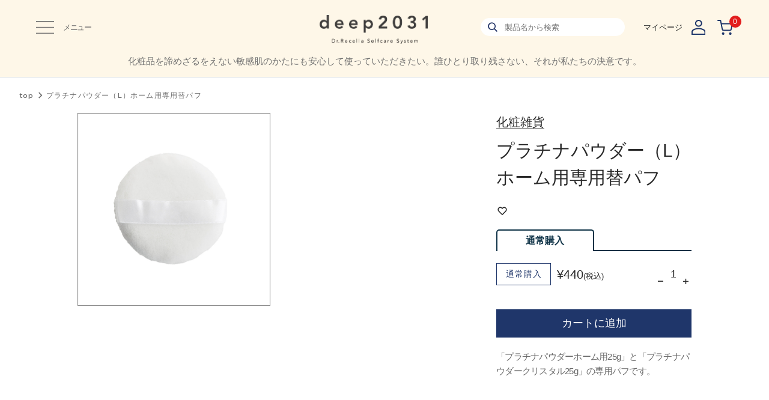

--- FILE ---
content_type: text/html; charset=utf-8
request_url: https://deep2031.com/shop/products/002200502
body_size: 41644
content:
<!DOCTYPE html>

<html>
<head>
<meta name="csrf-param" content="authenticity_token" />
<meta name="csrf-token" content="6wpDY7kdKEM8sOjx05o5XS5Am5YewHWp1rSekU/PcNNkHzUzSfGJyg2ICrWf0K3tTNNdm6A1wnT0XssYWVYbCQ==" />
	<link rel="icon" type="image/png" sizes="16x16" href="https://d2w53g1q050m78.cloudfront.net/deep2031com/uploads/images/top/favicon.png">

<!-- Google Tag Manager -->
<script>(function(w,d,s,l,i){w[l]=w[l]||[];w[l].push({'gtm.start':
new Date().getTime(),event:'gtm.js'});var f=d.getElementsByTagName(s)[0],
j=d.createElement(s),dl=l!='dataLayer'?'&l='+l:'';j.async=true;j.src=
'https://www.googletagmanager.com/gtm.js?id='+i+dl;f.parentNode.insertBefore(j,f);
})(window,document,'script','dataLayer','GTM-PC3WN75');</script>
<!-- End Google Tag Manager -->
	

	















<meta charset="utf-8">
<meta http-equiv="X-UA-Compatible" content="IE=edge">
<script type="text/javascript">window.NREUM||(NREUM={});NREUM.info={"beacon":"bam.nr-data.net","errorBeacon":"bam.nr-data.net","licenseKey":"NRJS-d1ea94b42469c930b73","applicationID":"486179068","transactionName":"IAtWQEBbXlhTRB0DUDwCV0ZRUR1HXllCSUMRC1xBUUBBG0VeXRE=","queueTime":0,"applicationTime":1451,"agent":""}</script>
<script type="text/javascript">(window.NREUM||(NREUM={})).init={privacy:{cookies_enabled:true},ajax:{deny_list:["bam.nr-data.net"]},feature_flags:["soft_nav"],distributed_tracing:{enabled:true}};(window.NREUM||(NREUM={})).loader_config={agentID:"601491675",accountID:"3016933",trustKey:"3016933",xpid:"VwYGV19QCxAEXFdTAAgHUFw=",licenseKey:"NRJS-d1ea94b42469c930b73",applicationID:"486179068",browserID:"601491675"};;/*! For license information please see nr-loader-full-1.308.0.min.js.LICENSE.txt */
(()=>{var e,t,r={384:(e,t,r)=>{"use strict";r.d(t,{NT:()=>a,US:()=>u,Zm:()=>o,bQ:()=>d,dV:()=>c,pV:()=>l});var n=r(6154),i=r(1863),s=r(1910);const a={beacon:"bam.nr-data.net",errorBeacon:"bam.nr-data.net"};function o(){return n.gm.NREUM||(n.gm.NREUM={}),void 0===n.gm.newrelic&&(n.gm.newrelic=n.gm.NREUM),n.gm.NREUM}function c(){let e=o();return e.o||(e.o={ST:n.gm.setTimeout,SI:n.gm.setImmediate||n.gm.setInterval,CT:n.gm.clearTimeout,XHR:n.gm.XMLHttpRequest,REQ:n.gm.Request,EV:n.gm.Event,PR:n.gm.Promise,MO:n.gm.MutationObserver,FETCH:n.gm.fetch,WS:n.gm.WebSocket},(0,s.i)(...Object.values(e.o))),e}function d(e,t){let r=o();r.initializedAgents??={},t.initializedAt={ms:(0,i.t)(),date:new Date},r.initializedAgents[e]=t}function u(e,t){o()[e]=t}function l(){return function(){let e=o();const t=e.info||{};e.info={beacon:a.beacon,errorBeacon:a.errorBeacon,...t}}(),function(){let e=o();const t=e.init||{};e.init={...t}}(),c(),function(){let e=o();const t=e.loader_config||{};e.loader_config={...t}}(),o()}},782:(e,t,r)=>{"use strict";r.d(t,{T:()=>n});const n=r(860).K7.pageViewTiming},860:(e,t,r)=>{"use strict";r.d(t,{$J:()=>u,K7:()=>c,P3:()=>d,XX:()=>i,Yy:()=>o,df:()=>s,qY:()=>n,v4:()=>a});const n="events",i="jserrors",s="browser/blobs",a="rum",o="browser/logs",c={ajax:"ajax",genericEvents:"generic_events",jserrors:i,logging:"logging",metrics:"metrics",pageAction:"page_action",pageViewEvent:"page_view_event",pageViewTiming:"page_view_timing",sessionReplay:"session_replay",sessionTrace:"session_trace",softNav:"soft_navigations",spa:"spa"},d={[c.pageViewEvent]:1,[c.pageViewTiming]:2,[c.metrics]:3,[c.jserrors]:4,[c.spa]:5,[c.ajax]:6,[c.sessionTrace]:7,[c.softNav]:8,[c.sessionReplay]:9,[c.logging]:10,[c.genericEvents]:11},u={[c.pageViewEvent]:a,[c.pageViewTiming]:n,[c.ajax]:n,[c.spa]:n,[c.softNav]:n,[c.metrics]:i,[c.jserrors]:i,[c.sessionTrace]:s,[c.sessionReplay]:s,[c.logging]:o,[c.genericEvents]:"ins"}},944:(e,t,r)=>{"use strict";r.d(t,{R:()=>i});var n=r(3241);function i(e,t){"function"==typeof console.debug&&(console.debug("New Relic Warning: https://github.com/newrelic/newrelic-browser-agent/blob/main/docs/warning-codes.md#".concat(e),t),(0,n.W)({agentIdentifier:null,drained:null,type:"data",name:"warn",feature:"warn",data:{code:e,secondary:t}}))}},993:(e,t,r)=>{"use strict";r.d(t,{A$:()=>s,ET:()=>a,TZ:()=>o,p_:()=>i});var n=r(860);const i={ERROR:"ERROR",WARN:"WARN",INFO:"INFO",DEBUG:"DEBUG",TRACE:"TRACE"},s={OFF:0,ERROR:1,WARN:2,INFO:3,DEBUG:4,TRACE:5},a="log",o=n.K7.logging},1541:(e,t,r)=>{"use strict";r.d(t,{U:()=>i,f:()=>n});const n={MFE:"MFE",BA:"BA"};function i(e,t){if(2!==t?.harvestEndpointVersion)return{};const r=t.agentRef.runtime.appMetadata.agents[0].entityGuid;return e?{"source.id":e.id,"source.name":e.name,"source.type":e.type,"parent.id":e.parent?.id||r,"parent.type":e.parent?.type||n.BA}:{"entity.guid":r,appId:t.agentRef.info.applicationID}}},1687:(e,t,r)=>{"use strict";r.d(t,{Ak:()=>d,Ze:()=>h,x3:()=>u});var n=r(3241),i=r(7836),s=r(3606),a=r(860),o=r(2646);const c={};function d(e,t){const r={staged:!1,priority:a.P3[t]||0};l(e),c[e].get(t)||c[e].set(t,r)}function u(e,t){e&&c[e]&&(c[e].get(t)&&c[e].delete(t),p(e,t,!1),c[e].size&&f(e))}function l(e){if(!e)throw new Error("agentIdentifier required");c[e]||(c[e]=new Map)}function h(e="",t="feature",r=!1){if(l(e),!e||!c[e].get(t)||r)return p(e,t);c[e].get(t).staged=!0,f(e)}function f(e){const t=Array.from(c[e]);t.every(([e,t])=>t.staged)&&(t.sort((e,t)=>e[1].priority-t[1].priority),t.forEach(([t])=>{c[e].delete(t),p(e,t)}))}function p(e,t,r=!0){const a=e?i.ee.get(e):i.ee,c=s.i.handlers;if(!a.aborted&&a.backlog&&c){if((0,n.W)({agentIdentifier:e,type:"lifecycle",name:"drain",feature:t}),r){const e=a.backlog[t],r=c[t];if(r){for(let t=0;e&&t<e.length;++t)g(e[t],r);Object.entries(r).forEach(([e,t])=>{Object.values(t||{}).forEach(t=>{t[0]?.on&&t[0]?.context()instanceof o.y&&t[0].on(e,t[1])})})}}a.isolatedBacklog||delete c[t],a.backlog[t]=null,a.emit("drain-"+t,[])}}function g(e,t){var r=e[1];Object.values(t[r]||{}).forEach(t=>{var r=e[0];if(t[0]===r){var n=t[1],i=e[3],s=e[2];n.apply(i,s)}})}},1738:(e,t,r)=>{"use strict";r.d(t,{U:()=>f,Y:()=>h});var n=r(3241),i=r(9908),s=r(1863),a=r(944),o=r(5701),c=r(3969),d=r(8362),u=r(860),l=r(4261);function h(e,t,r,s){const h=s||r;!h||h[e]&&h[e]!==d.d.prototype[e]||(h[e]=function(){(0,i.p)(c.xV,["API/"+e+"/called"],void 0,u.K7.metrics,r.ee),(0,n.W)({agentIdentifier:r.agentIdentifier,drained:!!o.B?.[r.agentIdentifier],type:"data",name:"api",feature:l.Pl+e,data:{}});try{return t.apply(this,arguments)}catch(e){(0,a.R)(23,e)}})}function f(e,t,r,n,a){const o=e.info;null===r?delete o.jsAttributes[t]:o.jsAttributes[t]=r,(a||null===r)&&(0,i.p)(l.Pl+n,[(0,s.t)(),t,r],void 0,"session",e.ee)}},1741:(e,t,r)=>{"use strict";r.d(t,{W:()=>s});var n=r(944),i=r(4261);class s{#e(e,...t){if(this[e]!==s.prototype[e])return this[e](...t);(0,n.R)(35,e)}addPageAction(e,t){return this.#e(i.hG,e,t)}register(e){return this.#e(i.eY,e)}recordCustomEvent(e,t){return this.#e(i.fF,e,t)}setPageViewName(e,t){return this.#e(i.Fw,e,t)}setCustomAttribute(e,t,r){return this.#e(i.cD,e,t,r)}noticeError(e,t){return this.#e(i.o5,e,t)}setUserId(e,t=!1){return this.#e(i.Dl,e,t)}setApplicationVersion(e){return this.#e(i.nb,e)}setErrorHandler(e){return this.#e(i.bt,e)}addRelease(e,t){return this.#e(i.k6,e,t)}log(e,t){return this.#e(i.$9,e,t)}start(){return this.#e(i.d3)}finished(e){return this.#e(i.BL,e)}recordReplay(){return this.#e(i.CH)}pauseReplay(){return this.#e(i.Tb)}addToTrace(e){return this.#e(i.U2,e)}setCurrentRouteName(e){return this.#e(i.PA,e)}interaction(e){return this.#e(i.dT,e)}wrapLogger(e,t,r){return this.#e(i.Wb,e,t,r)}measure(e,t){return this.#e(i.V1,e,t)}consent(e){return this.#e(i.Pv,e)}}},1863:(e,t,r)=>{"use strict";function n(){return Math.floor(performance.now())}r.d(t,{t:()=>n})},1910:(e,t,r)=>{"use strict";r.d(t,{i:()=>s});var n=r(944);const i=new Map;function s(...e){return e.every(e=>{if(i.has(e))return i.get(e);const t="function"==typeof e?e.toString():"",r=t.includes("[native code]"),s=t.includes("nrWrapper");return r||s||(0,n.R)(64,e?.name||t),i.set(e,r),r})}},2555:(e,t,r)=>{"use strict";r.d(t,{D:()=>o,f:()=>a});var n=r(384),i=r(8122);const s={beacon:n.NT.beacon,errorBeacon:n.NT.errorBeacon,licenseKey:void 0,applicationID:void 0,sa:void 0,queueTime:void 0,applicationTime:void 0,ttGuid:void 0,user:void 0,account:void 0,product:void 0,extra:void 0,jsAttributes:{},userAttributes:void 0,atts:void 0,transactionName:void 0,tNamePlain:void 0};function a(e){try{return!!e.licenseKey&&!!e.errorBeacon&&!!e.applicationID}catch(e){return!1}}const o=e=>(0,i.a)(e,s)},2614:(e,t,r)=>{"use strict";r.d(t,{BB:()=>a,H3:()=>n,g:()=>d,iL:()=>c,tS:()=>o,uh:()=>i,wk:()=>s});const n="NRBA",i="SESSION",s=144e5,a=18e5,o={STARTED:"session-started",PAUSE:"session-pause",RESET:"session-reset",RESUME:"session-resume",UPDATE:"session-update"},c={SAME_TAB:"same-tab",CROSS_TAB:"cross-tab"},d={OFF:0,FULL:1,ERROR:2}},2646:(e,t,r)=>{"use strict";r.d(t,{y:()=>n});class n{constructor(e){this.contextId=e}}},2843:(e,t,r)=>{"use strict";r.d(t,{G:()=>s,u:()=>i});var n=r(3878);function i(e,t=!1,r,i){(0,n.DD)("visibilitychange",function(){if(t)return void("hidden"===document.visibilityState&&e());e(document.visibilityState)},r,i)}function s(e,t,r){(0,n.sp)("pagehide",e,t,r)}},3241:(e,t,r)=>{"use strict";r.d(t,{W:()=>s});var n=r(6154);const i="newrelic";function s(e={}){try{n.gm.dispatchEvent(new CustomEvent(i,{detail:e}))}catch(e){}}},3304:(e,t,r)=>{"use strict";r.d(t,{A:()=>s});var n=r(7836);const i=()=>{const e=new WeakSet;return(t,r)=>{if("object"==typeof r&&null!==r){if(e.has(r))return;e.add(r)}return r}};function s(e){try{return JSON.stringify(e,i())??""}catch(e){try{n.ee.emit("internal-error",[e])}catch(e){}return""}}},3333:(e,t,r)=>{"use strict";r.d(t,{$v:()=>u,TZ:()=>n,Xh:()=>c,Zp:()=>i,kd:()=>d,mq:()=>o,nf:()=>a,qN:()=>s});const n=r(860).K7.genericEvents,i=["auxclick","click","copy","keydown","paste","scrollend"],s=["focus","blur"],a=4,o=1e3,c=2e3,d=["PageAction","UserAction","BrowserPerformance"],u={RESOURCES:"experimental.resources",REGISTER:"register"}},3434:(e,t,r)=>{"use strict";r.d(t,{Jt:()=>s,YM:()=>d});var n=r(7836),i=r(5607);const s="nr@original:".concat(i.W),a=50;var o=Object.prototype.hasOwnProperty,c=!1;function d(e,t){return e||(e=n.ee),r.inPlace=function(e,t,n,i,s){n||(n="");const a="-"===n.charAt(0);for(let o=0;o<t.length;o++){const c=t[o],d=e[c];l(d)||(e[c]=r(d,a?c+n:n,i,c,s))}},r.flag=s,r;function r(t,r,n,c,d){return l(t)?t:(r||(r=""),nrWrapper[s]=t,function(e,t,r){if(Object.defineProperty&&Object.keys)try{return Object.keys(e).forEach(function(r){Object.defineProperty(t,r,{get:function(){return e[r]},set:function(t){return e[r]=t,t}})}),t}catch(e){u([e],r)}for(var n in e)o.call(e,n)&&(t[n]=e[n])}(t,nrWrapper,e),nrWrapper);function nrWrapper(){var s,o,l,h;let f;try{o=this,s=[...arguments],l="function"==typeof n?n(s,o):n||{}}catch(t){u([t,"",[s,o,c],l],e)}i(r+"start",[s,o,c],l,d);const p=performance.now();let g;try{return h=t.apply(o,s),g=performance.now(),h}catch(e){throw g=performance.now(),i(r+"err",[s,o,e],l,d),f=e,f}finally{const e=g-p,t={start:p,end:g,duration:e,isLongTask:e>=a,methodName:c,thrownError:f};t.isLongTask&&i("long-task",[t,o],l,d),i(r+"end",[s,o,h],l,d)}}}function i(r,n,i,s){if(!c||t){var a=c;c=!0;try{e.emit(r,n,i,t,s)}catch(t){u([t,r,n,i],e)}c=a}}}function u(e,t){t||(t=n.ee);try{t.emit("internal-error",e)}catch(e){}}function l(e){return!(e&&"function"==typeof e&&e.apply&&!e[s])}},3606:(e,t,r)=>{"use strict";r.d(t,{i:()=>s});var n=r(9908);s.on=a;var i=s.handlers={};function s(e,t,r,s){a(s||n.d,i,e,t,r)}function a(e,t,r,i,s){s||(s="feature"),e||(e=n.d);var a=t[s]=t[s]||{};(a[r]=a[r]||[]).push([e,i])}},3738:(e,t,r)=>{"use strict";r.d(t,{He:()=>i,Kp:()=>o,Lc:()=>d,Rz:()=>u,TZ:()=>n,bD:()=>s,d3:()=>a,jx:()=>l,sl:()=>h,uP:()=>c});const n=r(860).K7.sessionTrace,i="bstResource",s="resource",a="-start",o="-end",c="fn"+a,d="fn"+o,u="pushState",l=1e3,h=3e4},3785:(e,t,r)=>{"use strict";r.d(t,{R:()=>c,b:()=>d});var n=r(9908),i=r(1863),s=r(860),a=r(3969),o=r(993);function c(e,t,r={},c=o.p_.INFO,d=!0,u,l=(0,i.t)()){(0,n.p)(a.xV,["API/logging/".concat(c.toLowerCase(),"/called")],void 0,s.K7.metrics,e),(0,n.p)(o.ET,[l,t,r,c,d,u],void 0,s.K7.logging,e)}function d(e){return"string"==typeof e&&Object.values(o.p_).some(t=>t===e.toUpperCase().trim())}},3878:(e,t,r)=>{"use strict";function n(e,t){return{capture:e,passive:!1,signal:t}}function i(e,t,r=!1,i){window.addEventListener(e,t,n(r,i))}function s(e,t,r=!1,i){document.addEventListener(e,t,n(r,i))}r.d(t,{DD:()=>s,jT:()=>n,sp:()=>i})},3969:(e,t,r)=>{"use strict";r.d(t,{TZ:()=>n,XG:()=>o,rs:()=>i,xV:()=>a,z_:()=>s});const n=r(860).K7.metrics,i="sm",s="cm",a="storeSupportabilityMetrics",o="storeEventMetrics"},4234:(e,t,r)=>{"use strict";r.d(t,{W:()=>s});var n=r(7836),i=r(1687);class s{constructor(e,t){this.agentIdentifier=e,this.ee=n.ee.get(e),this.featureName=t,this.blocked=!1}deregisterDrain(){(0,i.x3)(this.agentIdentifier,this.featureName)}}},4261:(e,t,r)=>{"use strict";r.d(t,{$9:()=>d,BL:()=>o,CH:()=>f,Dl:()=>w,Fw:()=>y,PA:()=>m,Pl:()=>n,Pv:()=>T,Tb:()=>l,U2:()=>s,V1:()=>E,Wb:()=>x,bt:()=>b,cD:()=>v,d3:()=>R,dT:()=>c,eY:()=>p,fF:()=>h,hG:()=>i,k6:()=>a,nb:()=>g,o5:()=>u});const n="api-",i="addPageAction",s="addToTrace",a="addRelease",o="finished",c="interaction",d="log",u="noticeError",l="pauseReplay",h="recordCustomEvent",f="recordReplay",p="register",g="setApplicationVersion",m="setCurrentRouteName",v="setCustomAttribute",b="setErrorHandler",y="setPageViewName",w="setUserId",R="start",x="wrapLogger",E="measure",T="consent"},5205:(e,t,r)=>{"use strict";r.d(t,{j:()=>S});var n=r(384),i=r(1741);var s=r(2555),a=r(3333);const o=e=>{if(!e||"string"!=typeof e)return!1;try{document.createDocumentFragment().querySelector(e)}catch{return!1}return!0};var c=r(2614),d=r(944),u=r(8122);const l="[data-nr-mask]",h=e=>(0,u.a)(e,(()=>{const e={feature_flags:[],experimental:{allow_registered_children:!1,resources:!1},mask_selector:"*",block_selector:"[data-nr-block]",mask_input_options:{color:!1,date:!1,"datetime-local":!1,email:!1,month:!1,number:!1,range:!1,search:!1,tel:!1,text:!1,time:!1,url:!1,week:!1,textarea:!1,select:!1,password:!0}};return{ajax:{deny_list:void 0,block_internal:!0,enabled:!0,autoStart:!0},api:{get allow_registered_children(){return e.feature_flags.includes(a.$v.REGISTER)||e.experimental.allow_registered_children},set allow_registered_children(t){e.experimental.allow_registered_children=t},duplicate_registered_data:!1},browser_consent_mode:{enabled:!1},distributed_tracing:{enabled:void 0,exclude_newrelic_header:void 0,cors_use_newrelic_header:void 0,cors_use_tracecontext_headers:void 0,allowed_origins:void 0},get feature_flags(){return e.feature_flags},set feature_flags(t){e.feature_flags=t},generic_events:{enabled:!0,autoStart:!0},harvest:{interval:30},jserrors:{enabled:!0,autoStart:!0},logging:{enabled:!0,autoStart:!0},metrics:{enabled:!0,autoStart:!0},obfuscate:void 0,page_action:{enabled:!0},page_view_event:{enabled:!0,autoStart:!0},page_view_timing:{enabled:!0,autoStart:!0},performance:{capture_marks:!1,capture_measures:!1,capture_detail:!0,resources:{get enabled(){return e.feature_flags.includes(a.$v.RESOURCES)||e.experimental.resources},set enabled(t){e.experimental.resources=t},asset_types:[],first_party_domains:[],ignore_newrelic:!0}},privacy:{cookies_enabled:!0},proxy:{assets:void 0,beacon:void 0},session:{expiresMs:c.wk,inactiveMs:c.BB},session_replay:{autoStart:!0,enabled:!1,preload:!1,sampling_rate:10,error_sampling_rate:100,collect_fonts:!1,inline_images:!1,fix_stylesheets:!0,mask_all_inputs:!0,get mask_text_selector(){return e.mask_selector},set mask_text_selector(t){o(t)?e.mask_selector="".concat(t,",").concat(l):""===t||null===t?e.mask_selector=l:(0,d.R)(5,t)},get block_class(){return"nr-block"},get ignore_class(){return"nr-ignore"},get mask_text_class(){return"nr-mask"},get block_selector(){return e.block_selector},set block_selector(t){o(t)?e.block_selector+=",".concat(t):""!==t&&(0,d.R)(6,t)},get mask_input_options(){return e.mask_input_options},set mask_input_options(t){t&&"object"==typeof t?e.mask_input_options={...t,password:!0}:(0,d.R)(7,t)}},session_trace:{enabled:!0,autoStart:!0},soft_navigations:{enabled:!0,autoStart:!0},spa:{enabled:!0,autoStart:!0},ssl:void 0,user_actions:{enabled:!0,elementAttributes:["id","className","tagName","type"]}}})());var f=r(6154),p=r(9324);let g=0;const m={buildEnv:p.F3,distMethod:p.Xs,version:p.xv,originTime:f.WN},v={consented:!1},b={appMetadata:{},get consented(){return this.session?.state?.consent||v.consented},set consented(e){v.consented=e},customTransaction:void 0,denyList:void 0,disabled:!1,harvester:void 0,isolatedBacklog:!1,isRecording:!1,loaderType:void 0,maxBytes:3e4,obfuscator:void 0,onerror:void 0,ptid:void 0,releaseIds:{},session:void 0,timeKeeper:void 0,registeredEntities:[],jsAttributesMetadata:{bytes:0},get harvestCount(){return++g}},y=e=>{const t=(0,u.a)(e,b),r=Object.keys(m).reduce((e,t)=>(e[t]={value:m[t],writable:!1,configurable:!0,enumerable:!0},e),{});return Object.defineProperties(t,r)};var w=r(5701);const R=e=>{const t=e.startsWith("http");e+="/",r.p=t?e:"https://"+e};var x=r(7836),E=r(3241);const T={accountID:void 0,trustKey:void 0,agentID:void 0,licenseKey:void 0,applicationID:void 0,xpid:void 0},A=e=>(0,u.a)(e,T),_=new Set;function S(e,t={},r,a){let{init:o,info:c,loader_config:d,runtime:u={},exposed:l=!0}=t;if(!c){const e=(0,n.pV)();o=e.init,c=e.info,d=e.loader_config}e.init=h(o||{}),e.loader_config=A(d||{}),c.jsAttributes??={},f.bv&&(c.jsAttributes.isWorker=!0),e.info=(0,s.D)(c);const p=e.init,g=[c.beacon,c.errorBeacon];_.has(e.agentIdentifier)||(p.proxy.assets&&(R(p.proxy.assets),g.push(p.proxy.assets)),p.proxy.beacon&&g.push(p.proxy.beacon),e.beacons=[...g],function(e){const t=(0,n.pV)();Object.getOwnPropertyNames(i.W.prototype).forEach(r=>{const n=i.W.prototype[r];if("function"!=typeof n||"constructor"===n)return;let s=t[r];e[r]&&!1!==e.exposed&&"micro-agent"!==e.runtime?.loaderType&&(t[r]=(...t)=>{const n=e[r](...t);return s?s(...t):n})})}(e),(0,n.US)("activatedFeatures",w.B)),u.denyList=[...p.ajax.deny_list||[],...p.ajax.block_internal?g:[]],u.ptid=e.agentIdentifier,u.loaderType=r,e.runtime=y(u),_.has(e.agentIdentifier)||(e.ee=x.ee.get(e.agentIdentifier),e.exposed=l,(0,E.W)({agentIdentifier:e.agentIdentifier,drained:!!w.B?.[e.agentIdentifier],type:"lifecycle",name:"initialize",feature:void 0,data:e.config})),_.add(e.agentIdentifier)}},5270:(e,t,r)=>{"use strict";r.d(t,{Aw:()=>a,SR:()=>s,rF:()=>o});var n=r(384),i=r(7767);function s(e){return!!(0,n.dV)().o.MO&&(0,i.V)(e)&&!0===e?.session_trace.enabled}function a(e){return!0===e?.session_replay.preload&&s(e)}function o(e,t){try{if("string"==typeof t?.type){if("password"===t.type.toLowerCase())return"*".repeat(e?.length||0);if(void 0!==t?.dataset?.nrUnmask||t?.classList?.contains("nr-unmask"))return e}}catch(e){}return"string"==typeof e?e.replace(/[\S]/g,"*"):"*".repeat(e?.length||0)}},5289:(e,t,r)=>{"use strict";r.d(t,{GG:()=>a,Qr:()=>c,sB:()=>o});var n=r(3878),i=r(6389);function s(){return"undefined"==typeof document||"complete"===document.readyState}function a(e,t){if(s())return e();const r=(0,i.J)(e),a=setInterval(()=>{s()&&(clearInterval(a),r())},500);(0,n.sp)("load",r,t)}function o(e){if(s())return e();(0,n.DD)("DOMContentLoaded",e)}function c(e){if(s())return e();(0,n.sp)("popstate",e)}},5607:(e,t,r)=>{"use strict";r.d(t,{W:()=>n});const n=(0,r(9566).bz)()},5701:(e,t,r)=>{"use strict";r.d(t,{B:()=>s,t:()=>a});var n=r(3241);const i=new Set,s={};function a(e,t){const r=t.agentIdentifier;s[r]??={},e&&"object"==typeof e&&(i.has(r)||(t.ee.emit("rumresp",[e]),s[r]=e,i.add(r),(0,n.W)({agentIdentifier:r,loaded:!0,drained:!0,type:"lifecycle",name:"load",feature:void 0,data:e})))}},6154:(e,t,r)=>{"use strict";r.d(t,{OF:()=>d,RI:()=>i,WN:()=>h,bv:()=>s,eN:()=>f,gm:()=>a,lR:()=>l,m:()=>c,mw:()=>o,sb:()=>u});var n=r(1863);const i="undefined"!=typeof window&&!!window.document,s="undefined"!=typeof WorkerGlobalScope&&("undefined"!=typeof self&&self instanceof WorkerGlobalScope&&self.navigator instanceof WorkerNavigator||"undefined"!=typeof globalThis&&globalThis instanceof WorkerGlobalScope&&globalThis.navigator instanceof WorkerNavigator),a=i?window:"undefined"!=typeof WorkerGlobalScope&&("undefined"!=typeof self&&self instanceof WorkerGlobalScope&&self||"undefined"!=typeof globalThis&&globalThis instanceof WorkerGlobalScope&&globalThis),o=Boolean("hidden"===a?.document?.visibilityState),c=""+a?.location,d=/iPad|iPhone|iPod/.test(a.navigator?.userAgent),u=d&&"undefined"==typeof SharedWorker,l=(()=>{const e=a.navigator?.userAgent?.match(/Firefox[/\s](\d+\.\d+)/);return Array.isArray(e)&&e.length>=2?+e[1]:0})(),h=Date.now()-(0,n.t)(),f=()=>"undefined"!=typeof PerformanceNavigationTiming&&a?.performance?.getEntriesByType("navigation")?.[0]?.responseStart},6344:(e,t,r)=>{"use strict";r.d(t,{BB:()=>u,Qb:()=>l,TZ:()=>i,Ug:()=>a,Vh:()=>s,_s:()=>o,bc:()=>d,yP:()=>c});var n=r(2614);const i=r(860).K7.sessionReplay,s="errorDuringReplay",a=.12,o={DomContentLoaded:0,Load:1,FullSnapshot:2,IncrementalSnapshot:3,Meta:4,Custom:5},c={[n.g.ERROR]:15e3,[n.g.FULL]:3e5,[n.g.OFF]:0},d={RESET:{message:"Session was reset",sm:"Reset"},IMPORT:{message:"Recorder failed to import",sm:"Import"},TOO_MANY:{message:"429: Too Many Requests",sm:"Too-Many"},TOO_BIG:{message:"Payload was too large",sm:"Too-Big"},CROSS_TAB:{message:"Session Entity was set to OFF on another tab",sm:"Cross-Tab"},ENTITLEMENTS:{message:"Session Replay is not allowed and will not be started",sm:"Entitlement"}},u=5e3,l={API:"api",RESUME:"resume",SWITCH_TO_FULL:"switchToFull",INITIALIZE:"initialize",PRELOAD:"preload"}},6389:(e,t,r)=>{"use strict";function n(e,t=500,r={}){const n=r?.leading||!1;let i;return(...r)=>{n&&void 0===i&&(e.apply(this,r),i=setTimeout(()=>{i=clearTimeout(i)},t)),n||(clearTimeout(i),i=setTimeout(()=>{e.apply(this,r)},t))}}function i(e){let t=!1;return(...r)=>{t||(t=!0,e.apply(this,r))}}r.d(t,{J:()=>i,s:()=>n})},6630:(e,t,r)=>{"use strict";r.d(t,{T:()=>n});const n=r(860).K7.pageViewEvent},6774:(e,t,r)=>{"use strict";r.d(t,{T:()=>n});const n=r(860).K7.jserrors},7295:(e,t,r)=>{"use strict";r.d(t,{Xv:()=>a,gX:()=>i,iW:()=>s});var n=[];function i(e){if(!e||s(e))return!1;if(0===n.length)return!0;if("*"===n[0].hostname)return!1;for(var t=0;t<n.length;t++){var r=n[t];if(r.hostname.test(e.hostname)&&r.pathname.test(e.pathname))return!1}return!0}function s(e){return void 0===e.hostname}function a(e){if(n=[],e&&e.length)for(var t=0;t<e.length;t++){let r=e[t];if(!r)continue;if("*"===r)return void(n=[{hostname:"*"}]);0===r.indexOf("http://")?r=r.substring(7):0===r.indexOf("https://")&&(r=r.substring(8));const i=r.indexOf("/");let s,a;i>0?(s=r.substring(0,i),a=r.substring(i)):(s=r,a="*");let[c]=s.split(":");n.push({hostname:o(c),pathname:o(a,!0)})}}function o(e,t=!1){const r=e.replace(/[.+?^${}()|[\]\\]/g,e=>"\\"+e).replace(/\*/g,".*?");return new RegExp((t?"^":"")+r+"$")}},7485:(e,t,r)=>{"use strict";r.d(t,{D:()=>i});var n=r(6154);function i(e){if(0===(e||"").indexOf("data:"))return{protocol:"data"};try{const t=new URL(e,location.href),r={port:t.port,hostname:t.hostname,pathname:t.pathname,search:t.search,protocol:t.protocol.slice(0,t.protocol.indexOf(":")),sameOrigin:t.protocol===n.gm?.location?.protocol&&t.host===n.gm?.location?.host};return r.port&&""!==r.port||("http:"===t.protocol&&(r.port="80"),"https:"===t.protocol&&(r.port="443")),r.pathname&&""!==r.pathname?r.pathname.startsWith("/")||(r.pathname="/".concat(r.pathname)):r.pathname="/",r}catch(e){return{}}}},7699:(e,t,r)=>{"use strict";r.d(t,{It:()=>s,KC:()=>o,No:()=>i,qh:()=>a});var n=r(860);const i=16e3,s=1e6,a="SESSION_ERROR",o={[n.K7.logging]:!0,[n.K7.genericEvents]:!1,[n.K7.jserrors]:!1,[n.K7.ajax]:!1}},7767:(e,t,r)=>{"use strict";r.d(t,{V:()=>i});var n=r(6154);const i=e=>n.RI&&!0===e?.privacy.cookies_enabled},7836:(e,t,r)=>{"use strict";r.d(t,{P:()=>o,ee:()=>c});var n=r(384),i=r(8990),s=r(2646),a=r(5607);const o="nr@context:".concat(a.W),c=function e(t,r){var n={},a={},u={},l=!1;try{l=16===r.length&&d.initializedAgents?.[r]?.runtime.isolatedBacklog}catch(e){}var h={on:p,addEventListener:p,removeEventListener:function(e,t){var r=n[e];if(!r)return;for(var i=0;i<r.length;i++)r[i]===t&&r.splice(i,1)},emit:function(e,r,n,i,s){!1!==s&&(s=!0);if(c.aborted&&!i)return;t&&s&&t.emit(e,r,n);var o=f(n);g(e).forEach(e=>{e.apply(o,r)});var d=v()[a[e]];d&&d.push([h,e,r,o]);return o},get:m,listeners:g,context:f,buffer:function(e,t){const r=v();if(t=t||"feature",h.aborted)return;Object.entries(e||{}).forEach(([e,n])=>{a[n]=t,t in r||(r[t]=[])})},abort:function(){h._aborted=!0,Object.keys(h.backlog).forEach(e=>{delete h.backlog[e]})},isBuffering:function(e){return!!v()[a[e]]},debugId:r,backlog:l?{}:t&&"object"==typeof t.backlog?t.backlog:{},isolatedBacklog:l};return Object.defineProperty(h,"aborted",{get:()=>{let e=h._aborted||!1;return e||(t&&(e=t.aborted),e)}}),h;function f(e){return e&&e instanceof s.y?e:e?(0,i.I)(e,o,()=>new s.y(o)):new s.y(o)}function p(e,t){n[e]=g(e).concat(t)}function g(e){return n[e]||[]}function m(t){return u[t]=u[t]||e(h,t)}function v(){return h.backlog}}(void 0,"globalEE"),d=(0,n.Zm)();d.ee||(d.ee=c)},8122:(e,t,r)=>{"use strict";r.d(t,{a:()=>i});var n=r(944);function i(e,t){try{if(!e||"object"!=typeof e)return(0,n.R)(3);if(!t||"object"!=typeof t)return(0,n.R)(4);const r=Object.create(Object.getPrototypeOf(t),Object.getOwnPropertyDescriptors(t)),s=0===Object.keys(r).length?e:r;for(let a in s)if(void 0!==e[a])try{if(null===e[a]){r[a]=null;continue}Array.isArray(e[a])&&Array.isArray(t[a])?r[a]=Array.from(new Set([...e[a],...t[a]])):"object"==typeof e[a]&&"object"==typeof t[a]?r[a]=i(e[a],t[a]):r[a]=e[a]}catch(e){r[a]||(0,n.R)(1,e)}return r}catch(e){(0,n.R)(2,e)}}},8139:(e,t,r)=>{"use strict";r.d(t,{u:()=>h});var n=r(7836),i=r(3434),s=r(8990),a=r(6154);const o={},c=a.gm.XMLHttpRequest,d="addEventListener",u="removeEventListener",l="nr@wrapped:".concat(n.P);function h(e){var t=function(e){return(e||n.ee).get("events")}(e);if(o[t.debugId]++)return t;o[t.debugId]=1;var r=(0,i.YM)(t,!0);function h(e){r.inPlace(e,[d,u],"-",p)}function p(e,t){return e[1]}return"getPrototypeOf"in Object&&(a.RI&&f(document,h),c&&f(c.prototype,h),f(a.gm,h)),t.on(d+"-start",function(e,t){var n=e[1];if(null!==n&&("function"==typeof n||"object"==typeof n)&&"newrelic"!==e[0]){var i=(0,s.I)(n,l,function(){var e={object:function(){if("function"!=typeof n.handleEvent)return;return n.handleEvent.apply(n,arguments)},function:n}[typeof n];return e?r(e,"fn-",null,e.name||"anonymous"):n});this.wrapped=e[1]=i}}),t.on(u+"-start",function(e){e[1]=this.wrapped||e[1]}),t}function f(e,t,...r){let n=e;for(;"object"==typeof n&&!Object.prototype.hasOwnProperty.call(n,d);)n=Object.getPrototypeOf(n);n&&t(n,...r)}},8362:(e,t,r)=>{"use strict";r.d(t,{d:()=>s});var n=r(9566),i=r(1741);class s extends i.W{agentIdentifier=(0,n.LA)(16)}},8374:(e,t,r)=>{r.nc=(()=>{try{return document?.currentScript?.nonce}catch(e){}return""})()},8990:(e,t,r)=>{"use strict";r.d(t,{I:()=>i});var n=Object.prototype.hasOwnProperty;function i(e,t,r){if(n.call(e,t))return e[t];var i=r();if(Object.defineProperty&&Object.keys)try{return Object.defineProperty(e,t,{value:i,writable:!0,enumerable:!1}),i}catch(e){}return e[t]=i,i}},9119:(e,t,r)=>{"use strict";r.d(t,{L:()=>s});var n=/([^?#]*)[^#]*(#[^?]*|$).*/,i=/([^?#]*)().*/;function s(e,t){return e?e.replace(t?n:i,"$1$2"):e}},9300:(e,t,r)=>{"use strict";r.d(t,{T:()=>n});const n=r(860).K7.ajax},9324:(e,t,r)=>{"use strict";r.d(t,{AJ:()=>a,F3:()=>i,Xs:()=>s,Yq:()=>o,xv:()=>n});const n="1.308.0",i="PROD",s="CDN",a="@newrelic/rrweb",o="1.0.1"},9566:(e,t,r)=>{"use strict";r.d(t,{LA:()=>o,ZF:()=>c,bz:()=>a,el:()=>d});var n=r(6154);const i="xxxxxxxx-xxxx-4xxx-yxxx-xxxxxxxxxxxx";function s(e,t){return e?15&e[t]:16*Math.random()|0}function a(){const e=n.gm?.crypto||n.gm?.msCrypto;let t,r=0;return e&&e.getRandomValues&&(t=e.getRandomValues(new Uint8Array(30))),i.split("").map(e=>"x"===e?s(t,r++).toString(16):"y"===e?(3&s()|8).toString(16):e).join("")}function o(e){const t=n.gm?.crypto||n.gm?.msCrypto;let r,i=0;t&&t.getRandomValues&&(r=t.getRandomValues(new Uint8Array(e)));const a=[];for(var o=0;o<e;o++)a.push(s(r,i++).toString(16));return a.join("")}function c(){return o(16)}function d(){return o(32)}},9908:(e,t,r)=>{"use strict";r.d(t,{d:()=>n,p:()=>i});var n=r(7836).ee.get("handle");function i(e,t,r,i,s){s?(s.buffer([e],i),s.emit(e,t,r)):(n.buffer([e],i),n.emit(e,t,r))}}},n={};function i(e){var t=n[e];if(void 0!==t)return t.exports;var s=n[e]={exports:{}};return r[e](s,s.exports,i),s.exports}i.m=r,i.d=(e,t)=>{for(var r in t)i.o(t,r)&&!i.o(e,r)&&Object.defineProperty(e,r,{enumerable:!0,get:t[r]})},i.f={},i.e=e=>Promise.all(Object.keys(i.f).reduce((t,r)=>(i.f[r](e,t),t),[])),i.u=e=>({95:"nr-full-compressor",222:"nr-full-recorder",891:"nr-full"}[e]+"-1.308.0.min.js"),i.o=(e,t)=>Object.prototype.hasOwnProperty.call(e,t),e={},t="NRBA-1.308.0.PROD:",i.l=(r,n,s,a)=>{if(e[r])e[r].push(n);else{var o,c;if(void 0!==s)for(var d=document.getElementsByTagName("script"),u=0;u<d.length;u++){var l=d[u];if(l.getAttribute("src")==r||l.getAttribute("data-webpack")==t+s){o=l;break}}if(!o){c=!0;var h={891:"sha512-fcveNDcpRQS9OweGhN4uJe88Qmg+EVyH6j/wngwL2Le0m7LYyz7q+JDx7KBxsdDF4TaPVsSmHg12T3pHwdLa7w==",222:"sha512-O8ZzdvgB4fRyt7k2Qrr4STpR+tCA2mcQEig6/dP3rRy9uEx1CTKQ6cQ7Src0361y7xS434ua+zIPo265ZpjlEg==",95:"sha512-jDWejat/6/UDex/9XjYoPPmpMPuEvBCSuCg/0tnihjbn5bh9mP3An0NzFV9T5Tc+3kKhaXaZA8UIKPAanD2+Gw=="};(o=document.createElement("script")).charset="utf-8",i.nc&&o.setAttribute("nonce",i.nc),o.setAttribute("data-webpack",t+s),o.src=r,0!==o.src.indexOf(window.location.origin+"/")&&(o.crossOrigin="anonymous"),h[a]&&(o.integrity=h[a])}e[r]=[n];var f=(t,n)=>{o.onerror=o.onload=null,clearTimeout(p);var i=e[r];if(delete e[r],o.parentNode&&o.parentNode.removeChild(o),i&&i.forEach(e=>e(n)),t)return t(n)},p=setTimeout(f.bind(null,void 0,{type:"timeout",target:o}),12e4);o.onerror=f.bind(null,o.onerror),o.onload=f.bind(null,o.onload),c&&document.head.appendChild(o)}},i.r=e=>{"undefined"!=typeof Symbol&&Symbol.toStringTag&&Object.defineProperty(e,Symbol.toStringTag,{value:"Module"}),Object.defineProperty(e,"__esModule",{value:!0})},i.p="https://js-agent.newrelic.com/",(()=>{var e={85:0,959:0};i.f.j=(t,r)=>{var n=i.o(e,t)?e[t]:void 0;if(0!==n)if(n)r.push(n[2]);else{var s=new Promise((r,i)=>n=e[t]=[r,i]);r.push(n[2]=s);var a=i.p+i.u(t),o=new Error;i.l(a,r=>{if(i.o(e,t)&&(0!==(n=e[t])&&(e[t]=void 0),n)){var s=r&&("load"===r.type?"missing":r.type),a=r&&r.target&&r.target.src;o.message="Loading chunk "+t+" failed: ("+s+": "+a+")",o.name="ChunkLoadError",o.type=s,o.request=a,n[1](o)}},"chunk-"+t,t)}};var t=(t,r)=>{var n,s,[a,o,c]=r,d=0;if(a.some(t=>0!==e[t])){for(n in o)i.o(o,n)&&(i.m[n]=o[n]);if(c)c(i)}for(t&&t(r);d<a.length;d++)s=a[d],i.o(e,s)&&e[s]&&e[s][0](),e[s]=0},r=self["webpackChunk:NRBA-1.308.0.PROD"]=self["webpackChunk:NRBA-1.308.0.PROD"]||[];r.forEach(t.bind(null,0)),r.push=t.bind(null,r.push.bind(r))})(),(()=>{"use strict";i(8374);var e=i(8362),t=i(860);const r=Object.values(t.K7);var n=i(5205);var s=i(9908),a=i(1863),o=i(4261),c=i(1738);var d=i(1687),u=i(4234),l=i(5289),h=i(6154),f=i(944),p=i(5270),g=i(7767),m=i(6389),v=i(7699);class b extends u.W{constructor(e,t){super(e.agentIdentifier,t),this.agentRef=e,this.abortHandler=void 0,this.featAggregate=void 0,this.loadedSuccessfully=void 0,this.onAggregateImported=new Promise(e=>{this.loadedSuccessfully=e}),this.deferred=Promise.resolve(),!1===e.init[this.featureName].autoStart?this.deferred=new Promise((t,r)=>{this.ee.on("manual-start-all",(0,m.J)(()=>{(0,d.Ak)(e.agentIdentifier,this.featureName),t()}))}):(0,d.Ak)(e.agentIdentifier,t)}importAggregator(e,t,r={}){if(this.featAggregate)return;const n=async()=>{let n;await this.deferred;try{if((0,g.V)(e.init)){const{setupAgentSession:t}=await i.e(891).then(i.bind(i,8766));n=t(e)}}catch(e){(0,f.R)(20,e),this.ee.emit("internal-error",[e]),(0,s.p)(v.qh,[e],void 0,this.featureName,this.ee)}try{if(!this.#t(this.featureName,n,e.init))return(0,d.Ze)(this.agentIdentifier,this.featureName),void this.loadedSuccessfully(!1);const{Aggregate:i}=await t();this.featAggregate=new i(e,r),e.runtime.harvester.initializedAggregates.push(this.featAggregate),this.loadedSuccessfully(!0)}catch(e){(0,f.R)(34,e),this.abortHandler?.(),(0,d.Ze)(this.agentIdentifier,this.featureName,!0),this.loadedSuccessfully(!1),this.ee&&this.ee.abort()}};h.RI?(0,l.GG)(()=>n(),!0):n()}#t(e,r,n){if(this.blocked)return!1;switch(e){case t.K7.sessionReplay:return(0,p.SR)(n)&&!!r;case t.K7.sessionTrace:return!!r;default:return!0}}}var y=i(6630),w=i(2614),R=i(3241);class x extends b{static featureName=y.T;constructor(e){var t;super(e,y.T),this.setupInspectionEvents(e.agentIdentifier),t=e,(0,c.Y)(o.Fw,function(e,r){"string"==typeof e&&("/"!==e.charAt(0)&&(e="/"+e),t.runtime.customTransaction=(r||"http://custom.transaction")+e,(0,s.p)(o.Pl+o.Fw,[(0,a.t)()],void 0,void 0,t.ee))},t),this.importAggregator(e,()=>i.e(891).then(i.bind(i,3718)))}setupInspectionEvents(e){const t=(t,r)=>{t&&(0,R.W)({agentIdentifier:e,timeStamp:t.timeStamp,loaded:"complete"===t.target.readyState,type:"window",name:r,data:t.target.location+""})};(0,l.sB)(e=>{t(e,"DOMContentLoaded")}),(0,l.GG)(e=>{t(e,"load")}),(0,l.Qr)(e=>{t(e,"navigate")}),this.ee.on(w.tS.UPDATE,(t,r)=>{(0,R.W)({agentIdentifier:e,type:"lifecycle",name:"session",data:r})})}}var E=i(384);class T extends e.d{constructor(e){var t;(super(),h.gm)?(this.features={},(0,E.bQ)(this.agentIdentifier,this),this.desiredFeatures=new Set(e.features||[]),this.desiredFeatures.add(x),(0,n.j)(this,e,e.loaderType||"agent"),t=this,(0,c.Y)(o.cD,function(e,r,n=!1){if("string"==typeof e){if(["string","number","boolean"].includes(typeof r)||null===r)return(0,c.U)(t,e,r,o.cD,n);(0,f.R)(40,typeof r)}else(0,f.R)(39,typeof e)},t),function(e){(0,c.Y)(o.Dl,function(t,r=!1){if("string"!=typeof t&&null!==t)return void(0,f.R)(41,typeof t);const n=e.info.jsAttributes["enduser.id"];r&&null!=n&&n!==t?(0,s.p)(o.Pl+"setUserIdAndResetSession",[t],void 0,"session",e.ee):(0,c.U)(e,"enduser.id",t,o.Dl,!0)},e)}(this),function(e){(0,c.Y)(o.nb,function(t){if("string"==typeof t||null===t)return(0,c.U)(e,"application.version",t,o.nb,!1);(0,f.R)(42,typeof t)},e)}(this),function(e){(0,c.Y)(o.d3,function(){e.ee.emit("manual-start-all")},e)}(this),function(e){(0,c.Y)(o.Pv,function(t=!0){if("boolean"==typeof t){if((0,s.p)(o.Pl+o.Pv,[t],void 0,"session",e.ee),e.runtime.consented=t,t){const t=e.features.page_view_event;t.onAggregateImported.then(e=>{const r=t.featAggregate;e&&!r.sentRum&&r.sendRum()})}}else(0,f.R)(65,typeof t)},e)}(this),this.run()):(0,f.R)(21)}get config(){return{info:this.info,init:this.init,loader_config:this.loader_config,runtime:this.runtime}}get api(){return this}run(){try{const e=function(e){const t={};return r.forEach(r=>{t[r]=!!e[r]?.enabled}),t}(this.init),n=[...this.desiredFeatures];n.sort((e,r)=>t.P3[e.featureName]-t.P3[r.featureName]),n.forEach(r=>{if(!e[r.featureName]&&r.featureName!==t.K7.pageViewEvent)return;if(r.featureName===t.K7.spa)return void(0,f.R)(67);const n=function(e){switch(e){case t.K7.ajax:return[t.K7.jserrors];case t.K7.sessionTrace:return[t.K7.ajax,t.K7.pageViewEvent];case t.K7.sessionReplay:return[t.K7.sessionTrace];case t.K7.pageViewTiming:return[t.K7.pageViewEvent];default:return[]}}(r.featureName).filter(e=>!(e in this.features));n.length>0&&(0,f.R)(36,{targetFeature:r.featureName,missingDependencies:n}),this.features[r.featureName]=new r(this)})}catch(e){(0,f.R)(22,e);for(const e in this.features)this.features[e].abortHandler?.();const t=(0,E.Zm)();delete t.initializedAgents[this.agentIdentifier]?.features,delete this.sharedAggregator;return t.ee.get(this.agentIdentifier).abort(),!1}}}var A=i(2843),_=i(782);class S extends b{static featureName=_.T;constructor(e){super(e,_.T),h.RI&&((0,A.u)(()=>(0,s.p)("docHidden",[(0,a.t)()],void 0,_.T,this.ee),!0),(0,A.G)(()=>(0,s.p)("winPagehide",[(0,a.t)()],void 0,_.T,this.ee)),this.importAggregator(e,()=>i.e(891).then(i.bind(i,9018))))}}var O=i(3969);class I extends b{static featureName=O.TZ;constructor(e){super(e,O.TZ),h.RI&&document.addEventListener("securitypolicyviolation",e=>{(0,s.p)(O.xV,["Generic/CSPViolation/Detected"],void 0,this.featureName,this.ee)}),this.importAggregator(e,()=>i.e(891).then(i.bind(i,6555)))}}var P=i(6774),k=i(3878),N=i(3304);class D{constructor(e,t,r,n,i){this.name="UncaughtError",this.message="string"==typeof e?e:(0,N.A)(e),this.sourceURL=t,this.line=r,this.column=n,this.__newrelic=i}}function j(e){return M(e)?e:new D(void 0!==e?.message?e.message:e,e?.filename||e?.sourceURL,e?.lineno||e?.line,e?.colno||e?.col,e?.__newrelic,e?.cause)}function C(e){const t="Unhandled Promise Rejection: ";if(!e?.reason)return;if(M(e.reason)){try{e.reason.message.startsWith(t)||(e.reason.message=t+e.reason.message)}catch(e){}return j(e.reason)}const r=j(e.reason);return(r.message||"").startsWith(t)||(r.message=t+r.message),r}function L(e){if(e.error instanceof SyntaxError&&!/:\d+$/.test(e.error.stack?.trim())){const t=new D(e.message,e.filename,e.lineno,e.colno,e.error.__newrelic,e.cause);return t.name=SyntaxError.name,t}return M(e.error)?e.error:j(e)}function M(e){return e instanceof Error&&!!e.stack}function B(e,r,n,i,o=(0,a.t)()){"string"==typeof e&&(e=new Error(e)),(0,s.p)("err",[e,o,!1,r,n.runtime.isRecording,void 0,i],void 0,t.K7.jserrors,n.ee),(0,s.p)("uaErr",[],void 0,t.K7.genericEvents,n.ee)}var H=i(1541),K=i(993),W=i(3785);function U(e,{customAttributes:t={},level:r=K.p_.INFO}={},n,i,s=(0,a.t)()){(0,W.R)(n.ee,e,t,r,!1,i,s)}function F(e,r,n,i,c=(0,a.t)()){(0,s.p)(o.Pl+o.hG,[c,e,r,i],void 0,t.K7.genericEvents,n.ee)}function V(e,r,n,i,c=(0,a.t)()){const{start:d,end:u,customAttributes:l}=r||{},h={customAttributes:l||{}};if("object"!=typeof h.customAttributes||"string"!=typeof e||0===e.length)return void(0,f.R)(57);const p=(e,t)=>null==e?t:"number"==typeof e?e:e instanceof PerformanceMark?e.startTime:Number.NaN;if(h.start=p(d,0),h.end=p(u,c),Number.isNaN(h.start)||Number.isNaN(h.end))(0,f.R)(57);else{if(h.duration=h.end-h.start,!(h.duration<0))return(0,s.p)(o.Pl+o.V1,[h,e,i],void 0,t.K7.genericEvents,n.ee),h;(0,f.R)(58)}}function z(e,r={},n,i,c=(0,a.t)()){(0,s.p)(o.Pl+o.fF,[c,e,r,i],void 0,t.K7.genericEvents,n.ee)}function G(e){(0,c.Y)(o.eY,function(t){return Y(e,t)},e)}function Y(e,r,n){(0,f.R)(54,"newrelic.register"),r||={},r.type=H.f.MFE,r.licenseKey||=e.info.licenseKey,r.blocked=!1,r.parent=n||{},Array.isArray(r.tags)||(r.tags=[]);const i={};r.tags.forEach(e=>{"name"!==e&&"id"!==e&&(i["source.".concat(e)]=!0)}),r.isolated??=!0;let o=()=>{};const c=e.runtime.registeredEntities;if(!r.isolated){const e=c.find(({metadata:{target:{id:e}}})=>e===r.id&&!r.isolated);if(e)return e}const d=e=>{r.blocked=!0,o=e};function u(e){return"string"==typeof e&&!!e.trim()&&e.trim().length<501||"number"==typeof e}e.init.api.allow_registered_children||d((0,m.J)(()=>(0,f.R)(55))),u(r.id)&&u(r.name)||d((0,m.J)(()=>(0,f.R)(48,r)));const l={addPageAction:(t,n={})=>g(F,[t,{...i,...n},e],r),deregister:()=>{d((0,m.J)(()=>(0,f.R)(68)))},log:(t,n={})=>g(U,[t,{...n,customAttributes:{...i,...n.customAttributes||{}}},e],r),measure:(t,n={})=>g(V,[t,{...n,customAttributes:{...i,...n.customAttributes||{}}},e],r),noticeError:(t,n={})=>g(B,[t,{...i,...n},e],r),register:(t={})=>g(Y,[e,t],l.metadata.target),recordCustomEvent:(t,n={})=>g(z,[t,{...i,...n},e],r),setApplicationVersion:e=>p("application.version",e),setCustomAttribute:(e,t)=>p(e,t),setUserId:e=>p("enduser.id",e),metadata:{customAttributes:i,target:r}},h=()=>(r.blocked&&o(),r.blocked);h()||c.push(l);const p=(e,t)=>{h()||(i[e]=t)},g=(r,n,i)=>{if(h())return;const o=(0,a.t)();(0,s.p)(O.xV,["API/register/".concat(r.name,"/called")],void 0,t.K7.metrics,e.ee);try{if(e.init.api.duplicate_registered_data&&"register"!==r.name){let e=n;if(n[1]instanceof Object){const t={"child.id":i.id,"child.type":i.type};e="customAttributes"in n[1]?[n[0],{...n[1],customAttributes:{...n[1].customAttributes,...t}},...n.slice(2)]:[n[0],{...n[1],...t},...n.slice(2)]}r(...e,void 0,o)}return r(...n,i,o)}catch(e){(0,f.R)(50,e)}};return l}class q extends b{static featureName=P.T;constructor(e){var t;super(e,P.T),t=e,(0,c.Y)(o.o5,(e,r)=>B(e,r,t),t),function(e){(0,c.Y)(o.bt,function(t){e.runtime.onerror=t},e)}(e),function(e){let t=0;(0,c.Y)(o.k6,function(e,r){++t>10||(this.runtime.releaseIds[e.slice(-200)]=(""+r).slice(-200))},e)}(e),G(e);try{this.removeOnAbort=new AbortController}catch(e){}this.ee.on("internal-error",(t,r)=>{this.abortHandler&&(0,s.p)("ierr",[j(t),(0,a.t)(),!0,{},e.runtime.isRecording,r],void 0,this.featureName,this.ee)}),h.gm.addEventListener("unhandledrejection",t=>{this.abortHandler&&(0,s.p)("err",[C(t),(0,a.t)(),!1,{unhandledPromiseRejection:1},e.runtime.isRecording],void 0,this.featureName,this.ee)},(0,k.jT)(!1,this.removeOnAbort?.signal)),h.gm.addEventListener("error",t=>{this.abortHandler&&(0,s.p)("err",[L(t),(0,a.t)(),!1,{},e.runtime.isRecording],void 0,this.featureName,this.ee)},(0,k.jT)(!1,this.removeOnAbort?.signal)),this.abortHandler=this.#r,this.importAggregator(e,()=>i.e(891).then(i.bind(i,2176)))}#r(){this.removeOnAbort?.abort(),this.abortHandler=void 0}}var Z=i(8990);let X=1;function J(e){const t=typeof e;return!e||"object"!==t&&"function"!==t?-1:e===h.gm?0:(0,Z.I)(e,"nr@id",function(){return X++})}function Q(e){if("string"==typeof e&&e.length)return e.length;if("object"==typeof e){if("undefined"!=typeof ArrayBuffer&&e instanceof ArrayBuffer&&e.byteLength)return e.byteLength;if("undefined"!=typeof Blob&&e instanceof Blob&&e.size)return e.size;if(!("undefined"!=typeof FormData&&e instanceof FormData))try{return(0,N.A)(e).length}catch(e){return}}}var ee=i(8139),te=i(7836),re=i(3434);const ne={},ie=["open","send"];function se(e){var t=e||te.ee;const r=function(e){return(e||te.ee).get("xhr")}(t);if(void 0===h.gm.XMLHttpRequest)return r;if(ne[r.debugId]++)return r;ne[r.debugId]=1,(0,ee.u)(t);var n=(0,re.YM)(r),i=h.gm.XMLHttpRequest,s=h.gm.MutationObserver,a=h.gm.Promise,o=h.gm.setInterval,c="readystatechange",d=["onload","onerror","onabort","onloadstart","onloadend","onprogress","ontimeout"],u=[],l=h.gm.XMLHttpRequest=function(e){const t=new i(e),s=r.context(t);try{r.emit("new-xhr",[t],s),t.addEventListener(c,(a=s,function(){var e=this;e.readyState>3&&!a.resolved&&(a.resolved=!0,r.emit("xhr-resolved",[],e)),n.inPlace(e,d,"fn-",y)}),(0,k.jT)(!1))}catch(e){(0,f.R)(15,e);try{r.emit("internal-error",[e])}catch(e){}}var a;return t};function p(e,t){n.inPlace(t,["onreadystatechange"],"fn-",y)}if(function(e,t){for(var r in e)t[r]=e[r]}(i,l),l.prototype=i.prototype,n.inPlace(l.prototype,ie,"-xhr-",y),r.on("send-xhr-start",function(e,t){p(e,t),function(e){u.push(e),s&&(g?g.then(b):o?o(b):(m=-m,v.data=m))}(t)}),r.on("open-xhr-start",p),s){var g=a&&a.resolve();if(!o&&!a){var m=1,v=document.createTextNode(m);new s(b).observe(v,{characterData:!0})}}else t.on("fn-end",function(e){e[0]&&e[0].type===c||b()});function b(){for(var e=0;e<u.length;e++)p(0,u[e]);u.length&&(u=[])}function y(e,t){return t}return r}var ae="fetch-",oe=ae+"body-",ce=["arrayBuffer","blob","json","text","formData"],de=h.gm.Request,ue=h.gm.Response,le="prototype";const he={};function fe(e){const t=function(e){return(e||te.ee).get("fetch")}(e);if(!(de&&ue&&h.gm.fetch))return t;if(he[t.debugId]++)return t;function r(e,r,n){var i=e[r];"function"==typeof i&&(e[r]=function(){var e,r=[...arguments],s={};t.emit(n+"before-start",[r],s),s[te.P]&&s[te.P].dt&&(e=s[te.P].dt);var a=i.apply(this,r);return t.emit(n+"start",[r,e],a),a.then(function(e){return t.emit(n+"end",[null,e],a),e},function(e){throw t.emit(n+"end",[e],a),e})})}return he[t.debugId]=1,ce.forEach(e=>{r(de[le],e,oe),r(ue[le],e,oe)}),r(h.gm,"fetch",ae),t.on(ae+"end",function(e,r){var n=this;if(r){var i=r.headers.get("content-length");null!==i&&(n.rxSize=i),t.emit(ae+"done",[null,r],n)}else t.emit(ae+"done",[e],n)}),t}var pe=i(7485),ge=i(9566);class me{constructor(e){this.agentRef=e}generateTracePayload(e){const t=this.agentRef.loader_config;if(!this.shouldGenerateTrace(e)||!t)return null;var r=(t.accountID||"").toString()||null,n=(t.agentID||"").toString()||null,i=(t.trustKey||"").toString()||null;if(!r||!n)return null;var s=(0,ge.ZF)(),a=(0,ge.el)(),o=Date.now(),c={spanId:s,traceId:a,timestamp:o};return(e.sameOrigin||this.isAllowedOrigin(e)&&this.useTraceContextHeadersForCors())&&(c.traceContextParentHeader=this.generateTraceContextParentHeader(s,a),c.traceContextStateHeader=this.generateTraceContextStateHeader(s,o,r,n,i)),(e.sameOrigin&&!this.excludeNewrelicHeader()||!e.sameOrigin&&this.isAllowedOrigin(e)&&this.useNewrelicHeaderForCors())&&(c.newrelicHeader=this.generateTraceHeader(s,a,o,r,n,i)),c}generateTraceContextParentHeader(e,t){return"00-"+t+"-"+e+"-01"}generateTraceContextStateHeader(e,t,r,n,i){return i+"@nr=0-1-"+r+"-"+n+"-"+e+"----"+t}generateTraceHeader(e,t,r,n,i,s){if(!("function"==typeof h.gm?.btoa))return null;var a={v:[0,1],d:{ty:"Browser",ac:n,ap:i,id:e,tr:t,ti:r}};return s&&n!==s&&(a.d.tk=s),btoa((0,N.A)(a))}shouldGenerateTrace(e){return this.agentRef.init?.distributed_tracing?.enabled&&this.isAllowedOrigin(e)}isAllowedOrigin(e){var t=!1;const r=this.agentRef.init?.distributed_tracing;if(e.sameOrigin)t=!0;else if(r?.allowed_origins instanceof Array)for(var n=0;n<r.allowed_origins.length;n++){var i=(0,pe.D)(r.allowed_origins[n]);if(e.hostname===i.hostname&&e.protocol===i.protocol&&e.port===i.port){t=!0;break}}return t}excludeNewrelicHeader(){var e=this.agentRef.init?.distributed_tracing;return!!e&&!!e.exclude_newrelic_header}useNewrelicHeaderForCors(){var e=this.agentRef.init?.distributed_tracing;return!!e&&!1!==e.cors_use_newrelic_header}useTraceContextHeadersForCors(){var e=this.agentRef.init?.distributed_tracing;return!!e&&!!e.cors_use_tracecontext_headers}}var ve=i(9300),be=i(7295);function ye(e){return"string"==typeof e?e:e instanceof(0,E.dV)().o.REQ?e.url:h.gm?.URL&&e instanceof URL?e.href:void 0}var we=["load","error","abort","timeout"],Re=we.length,xe=(0,E.dV)().o.REQ,Ee=(0,E.dV)().o.XHR;const Te="X-NewRelic-App-Data";class Ae extends b{static featureName=ve.T;constructor(e){super(e,ve.T),this.dt=new me(e),this.handler=(e,t,r,n)=>(0,s.p)(e,t,r,n,this.ee);try{const e={xmlhttprequest:"xhr",fetch:"fetch",beacon:"beacon"};h.gm?.performance?.getEntriesByType("resource").forEach(r=>{if(r.initiatorType in e&&0!==r.responseStatus){const n={status:r.responseStatus},i={rxSize:r.transferSize,duration:Math.floor(r.duration),cbTime:0};_e(n,r.name),this.handler("xhr",[n,i,r.startTime,r.responseEnd,e[r.initiatorType]],void 0,t.K7.ajax)}})}catch(e){}fe(this.ee),se(this.ee),function(e,r,n,i){function o(e){var t=this;t.totalCbs=0,t.called=0,t.cbTime=0,t.end=E,t.ended=!1,t.xhrGuids={},t.lastSize=null,t.loadCaptureCalled=!1,t.params=this.params||{},t.metrics=this.metrics||{},t.latestLongtaskEnd=0,e.addEventListener("load",function(r){T(t,e)},(0,k.jT)(!1)),h.lR||e.addEventListener("progress",function(e){t.lastSize=e.loaded},(0,k.jT)(!1))}function c(e){this.params={method:e[0]},_e(this,e[1]),this.metrics={}}function d(t,r){e.loader_config.xpid&&this.sameOrigin&&r.setRequestHeader("X-NewRelic-ID",e.loader_config.xpid);var n=i.generateTracePayload(this.parsedOrigin);if(n){var s=!1;n.newrelicHeader&&(r.setRequestHeader("newrelic",n.newrelicHeader),s=!0),n.traceContextParentHeader&&(r.setRequestHeader("traceparent",n.traceContextParentHeader),n.traceContextStateHeader&&r.setRequestHeader("tracestate",n.traceContextStateHeader),s=!0),s&&(this.dt=n)}}function u(e,t){var n=this.metrics,i=e[0],s=this;if(n&&i){var o=Q(i);o&&(n.txSize=o)}this.startTime=(0,a.t)(),this.body=i,this.listener=function(e){try{"abort"!==e.type||s.loadCaptureCalled||(s.params.aborted=!0),("load"!==e.type||s.called===s.totalCbs&&(s.onloadCalled||"function"!=typeof t.onload)&&"function"==typeof s.end)&&s.end(t)}catch(e){try{r.emit("internal-error",[e])}catch(e){}}};for(var c=0;c<Re;c++)t.addEventListener(we[c],this.listener,(0,k.jT)(!1))}function l(e,t,r){this.cbTime+=e,t?this.onloadCalled=!0:this.called+=1,this.called!==this.totalCbs||!this.onloadCalled&&"function"==typeof r.onload||"function"!=typeof this.end||this.end(r)}function f(e,t){var r=""+J(e)+!!t;this.xhrGuids&&!this.xhrGuids[r]&&(this.xhrGuids[r]=!0,this.totalCbs+=1)}function p(e,t){var r=""+J(e)+!!t;this.xhrGuids&&this.xhrGuids[r]&&(delete this.xhrGuids[r],this.totalCbs-=1)}function g(){this.endTime=(0,a.t)()}function m(e,t){t instanceof Ee&&"load"===e[0]&&r.emit("xhr-load-added",[e[1],e[2]],t)}function v(e,t){t instanceof Ee&&"load"===e[0]&&r.emit("xhr-load-removed",[e[1],e[2]],t)}function b(e,t,r){t instanceof Ee&&("onload"===r&&(this.onload=!0),("load"===(e[0]&&e[0].type)||this.onload)&&(this.xhrCbStart=(0,a.t)()))}function y(e,t){this.xhrCbStart&&r.emit("xhr-cb-time",[(0,a.t)()-this.xhrCbStart,this.onload,t],t)}function w(e){var t,r=e[1]||{};if("string"==typeof e[0]?0===(t=e[0]).length&&h.RI&&(t=""+h.gm.location.href):e[0]&&e[0].url?t=e[0].url:h.gm?.URL&&e[0]&&e[0]instanceof URL?t=e[0].href:"function"==typeof e[0].toString&&(t=e[0].toString()),"string"==typeof t&&0!==t.length){t&&(this.parsedOrigin=(0,pe.D)(t),this.sameOrigin=this.parsedOrigin.sameOrigin);var n=i.generateTracePayload(this.parsedOrigin);if(n&&(n.newrelicHeader||n.traceContextParentHeader))if(e[0]&&e[0].headers)o(e[0].headers,n)&&(this.dt=n);else{var s={};for(var a in r)s[a]=r[a];s.headers=new Headers(r.headers||{}),o(s.headers,n)&&(this.dt=n),e.length>1?e[1]=s:e.push(s)}}function o(e,t){var r=!1;return t.newrelicHeader&&(e.set("newrelic",t.newrelicHeader),r=!0),t.traceContextParentHeader&&(e.set("traceparent",t.traceContextParentHeader),t.traceContextStateHeader&&e.set("tracestate",t.traceContextStateHeader),r=!0),r}}function R(e,t){this.params={},this.metrics={},this.startTime=(0,a.t)(),this.dt=t,e.length>=1&&(this.target=e[0]),e.length>=2&&(this.opts=e[1]);var r=this.opts||{},n=this.target;_e(this,ye(n));var i=(""+(n&&n instanceof xe&&n.method||r.method||"GET")).toUpperCase();this.params.method=i,this.body=r.body,this.txSize=Q(r.body)||0}function x(e,r){if(this.endTime=(0,a.t)(),this.params||(this.params={}),(0,be.iW)(this.params))return;let i;this.params.status=r?r.status:0,"string"==typeof this.rxSize&&this.rxSize.length>0&&(i=+this.rxSize);const s={txSize:this.txSize,rxSize:i,duration:(0,a.t)()-this.startTime};n("xhr",[this.params,s,this.startTime,this.endTime,"fetch"],this,t.K7.ajax)}function E(e){const r=this.params,i=this.metrics;if(!this.ended){this.ended=!0;for(let t=0;t<Re;t++)e.removeEventListener(we[t],this.listener,!1);r.aborted||(0,be.iW)(r)||(i.duration=(0,a.t)()-this.startTime,this.loadCaptureCalled||4!==e.readyState?null==r.status&&(r.status=0):T(this,e),i.cbTime=this.cbTime,n("xhr",[r,i,this.startTime,this.endTime,"xhr"],this,t.K7.ajax))}}function T(e,n){e.params.status=n.status;var i=function(e,t){var r=e.responseType;return"json"===r&&null!==t?t:"arraybuffer"===r||"blob"===r||"json"===r?Q(e.response):"text"===r||""===r||void 0===r?Q(e.responseText):void 0}(n,e.lastSize);if(i&&(e.metrics.rxSize=i),e.sameOrigin&&n.getAllResponseHeaders().indexOf(Te)>=0){var a=n.getResponseHeader(Te);a&&((0,s.p)(O.rs,["Ajax/CrossApplicationTracing/Header/Seen"],void 0,t.K7.metrics,r),e.params.cat=a.split(", ").pop())}e.loadCaptureCalled=!0}r.on("new-xhr",o),r.on("open-xhr-start",c),r.on("open-xhr-end",d),r.on("send-xhr-start",u),r.on("xhr-cb-time",l),r.on("xhr-load-added",f),r.on("xhr-load-removed",p),r.on("xhr-resolved",g),r.on("addEventListener-end",m),r.on("removeEventListener-end",v),r.on("fn-end",y),r.on("fetch-before-start",w),r.on("fetch-start",R),r.on("fn-start",b),r.on("fetch-done",x)}(e,this.ee,this.handler,this.dt),this.importAggregator(e,()=>i.e(891).then(i.bind(i,3845)))}}function _e(e,t){var r=(0,pe.D)(t),n=e.params||e;n.hostname=r.hostname,n.port=r.port,n.protocol=r.protocol,n.host=r.hostname+":"+r.port,n.pathname=r.pathname,e.parsedOrigin=r,e.sameOrigin=r.sameOrigin}const Se={},Oe=["pushState","replaceState"];function Ie(e){const t=function(e){return(e||te.ee).get("history")}(e);return!h.RI||Se[t.debugId]++||(Se[t.debugId]=1,(0,re.YM)(t).inPlace(window.history,Oe,"-")),t}var Pe=i(3738);function ke(e){(0,c.Y)(o.BL,function(r=Date.now()){const n=r-h.WN;n<0&&(0,f.R)(62,r),(0,s.p)(O.XG,[o.BL,{time:n}],void 0,t.K7.metrics,e.ee),e.addToTrace({name:o.BL,start:r,origin:"nr"}),(0,s.p)(o.Pl+o.hG,[n,o.BL],void 0,t.K7.genericEvents,e.ee)},e)}const{He:Ne,bD:De,d3:je,Kp:Ce,TZ:Le,Lc:Me,uP:Be,Rz:He}=Pe;class Ke extends b{static featureName=Le;constructor(e){var r;super(e,Le),r=e,(0,c.Y)(o.U2,function(e){if(!(e&&"object"==typeof e&&e.name&&e.start))return;const n={n:e.name,s:e.start-h.WN,e:(e.end||e.start)-h.WN,o:e.origin||"",t:"api"};n.s<0||n.e<0||n.e<n.s?(0,f.R)(61,{start:n.s,end:n.e}):(0,s.p)("bstApi",[n],void 0,t.K7.sessionTrace,r.ee)},r),ke(e);if(!(0,g.V)(e.init))return void this.deregisterDrain();const n=this.ee;let d;Ie(n),this.eventsEE=(0,ee.u)(n),this.eventsEE.on(Be,function(e,t){this.bstStart=(0,a.t)()}),this.eventsEE.on(Me,function(e,r){(0,s.p)("bst",[e[0],r,this.bstStart,(0,a.t)()],void 0,t.K7.sessionTrace,n)}),n.on(He+je,function(e){this.time=(0,a.t)(),this.startPath=location.pathname+location.hash}),n.on(He+Ce,function(e){(0,s.p)("bstHist",[location.pathname+location.hash,this.startPath,this.time],void 0,t.K7.sessionTrace,n)});try{d=new PerformanceObserver(e=>{const r=e.getEntries();(0,s.p)(Ne,[r],void 0,t.K7.sessionTrace,n)}),d.observe({type:De,buffered:!0})}catch(e){}this.importAggregator(e,()=>i.e(891).then(i.bind(i,6974)),{resourceObserver:d})}}var We=i(6344);class Ue extends b{static featureName=We.TZ;#n;recorder;constructor(e){var r;let n;super(e,We.TZ),r=e,(0,c.Y)(o.CH,function(){(0,s.p)(o.CH,[],void 0,t.K7.sessionReplay,r.ee)},r),function(e){(0,c.Y)(o.Tb,function(){(0,s.p)(o.Tb,[],void 0,t.K7.sessionReplay,e.ee)},e)}(e);try{n=JSON.parse(localStorage.getItem("".concat(w.H3,"_").concat(w.uh)))}catch(e){}(0,p.SR)(e.init)&&this.ee.on(o.CH,()=>this.#i()),this.#s(n)&&this.importRecorder().then(e=>{e.startRecording(We.Qb.PRELOAD,n?.sessionReplayMode)}),this.importAggregator(this.agentRef,()=>i.e(891).then(i.bind(i,6167)),this),this.ee.on("err",e=>{this.blocked||this.agentRef.runtime.isRecording&&(this.errorNoticed=!0,(0,s.p)(We.Vh,[e],void 0,this.featureName,this.ee))})}#s(e){return e&&(e.sessionReplayMode===w.g.FULL||e.sessionReplayMode===w.g.ERROR)||(0,p.Aw)(this.agentRef.init)}importRecorder(){return this.recorder?Promise.resolve(this.recorder):(this.#n??=Promise.all([i.e(891),i.e(222)]).then(i.bind(i,4866)).then(({Recorder:e})=>(this.recorder=new e(this),this.recorder)).catch(e=>{throw this.ee.emit("internal-error",[e]),this.blocked=!0,e}),this.#n)}#i(){this.blocked||(this.featAggregate?this.featAggregate.mode!==w.g.FULL&&this.featAggregate.initializeRecording(w.g.FULL,!0,We.Qb.API):this.importRecorder().then(()=>{this.recorder.startRecording(We.Qb.API,w.g.FULL)}))}}var Fe=i(3333),Ve=i(9119);const ze={},Ge=new Set;function Ye(e){return"string"==typeof e?{type:"string",size:(new TextEncoder).encode(e).length}:e instanceof ArrayBuffer?{type:"ArrayBuffer",size:e.byteLength}:e instanceof Blob?{type:"Blob",size:e.size}:e instanceof DataView?{type:"DataView",size:e.byteLength}:ArrayBuffer.isView(e)?{type:"TypedArray",size:e.byteLength}:{type:"unknown",size:0}}class qe{constructor(e,t){this.timestamp=(0,a.t)(),this.currentUrl=(0,Ve.L)(window.location.href),this.socketId=(0,ge.LA)(8),this.requestedUrl=(0,Ve.L)(e),this.requestedProtocols=Array.isArray(t)?t.join(","):t||"",this.openedAt=void 0,this.protocol=void 0,this.extensions=void 0,this.binaryType=void 0,this.messageOrigin=void 0,this.messageCount=0,this.messageBytes=0,this.messageBytesMin=0,this.messageBytesMax=0,this.messageTypes=void 0,this.sendCount=0,this.sendBytes=0,this.sendBytesMin=0,this.sendBytesMax=0,this.sendTypes=void 0,this.closedAt=void 0,this.closeCode=void 0,this.closeReason="unknown",this.closeWasClean=void 0,this.connectedDuration=0,this.hasErrors=void 0}}class Ze extends b{static featureName=Fe.TZ;constructor(e){super(e,Fe.TZ);const r=e.init.feature_flags.includes("websockets"),n=[e.init.page_action.enabled,e.init.performance.capture_marks,e.init.performance.capture_measures,e.init.performance.resources.enabled,e.init.user_actions.enabled,r];var d;let u,l;if(d=e,(0,c.Y)(o.hG,(e,t)=>F(e,t,d),d),function(e){(0,c.Y)(o.fF,(t,r)=>z(t,r,e),e)}(e),ke(e),G(e),function(e){(0,c.Y)(o.V1,(t,r)=>V(t,r,e),e)}(e),r&&(l=function(e){if(!(0,E.dV)().o.WS)return e;const t=e.get("websockets");if(ze[t.debugId]++)return t;ze[t.debugId]=1,(0,A.G)(()=>{const e=(0,a.t)();Ge.forEach(r=>{r.nrData.closedAt=e,r.nrData.closeCode=1001,r.nrData.closeReason="Page navigating away",r.nrData.closeWasClean=!1,r.nrData.openedAt&&(r.nrData.connectedDuration=e-r.nrData.openedAt),t.emit("ws",[r.nrData],r)})});class r extends WebSocket{static name="WebSocket";static toString(){return"function WebSocket() { [native code] }"}toString(){return"[object WebSocket]"}get[Symbol.toStringTag](){return r.name}#a(e){(e.__newrelic??={}).socketId=this.nrData.socketId,this.nrData.hasErrors??=!0}constructor(...e){super(...e),this.nrData=new qe(e[0],e[1]),this.addEventListener("open",()=>{this.nrData.openedAt=(0,a.t)(),["protocol","extensions","binaryType"].forEach(e=>{this.nrData[e]=this[e]}),Ge.add(this)}),this.addEventListener("message",e=>{const{type:t,size:r}=Ye(e.data);this.nrData.messageOrigin??=(0,Ve.L)(e.origin),this.nrData.messageCount++,this.nrData.messageBytes+=r,this.nrData.messageBytesMin=Math.min(this.nrData.messageBytesMin||1/0,r),this.nrData.messageBytesMax=Math.max(this.nrData.messageBytesMax,r),(this.nrData.messageTypes??"").includes(t)||(this.nrData.messageTypes=this.nrData.messageTypes?"".concat(this.nrData.messageTypes,",").concat(t):t)}),this.addEventListener("close",e=>{this.nrData.closedAt=(0,a.t)(),this.nrData.closeCode=e.code,e.reason&&(this.nrData.closeReason=e.reason),this.nrData.closeWasClean=e.wasClean,this.nrData.connectedDuration=this.nrData.closedAt-this.nrData.openedAt,Ge.delete(this),t.emit("ws",[this.nrData],this)})}addEventListener(e,t,...r){const n=this,i="function"==typeof t?function(...e){try{return t.apply(this,e)}catch(e){throw n.#a(e),e}}:t?.handleEvent?{handleEvent:function(...e){try{return t.handleEvent.apply(t,e)}catch(e){throw n.#a(e),e}}}:t;return super.addEventListener(e,i,...r)}send(e){if(this.readyState===WebSocket.OPEN){const{type:t,size:r}=Ye(e);this.nrData.sendCount++,this.nrData.sendBytes+=r,this.nrData.sendBytesMin=Math.min(this.nrData.sendBytesMin||1/0,r),this.nrData.sendBytesMax=Math.max(this.nrData.sendBytesMax,r),(this.nrData.sendTypes??"").includes(t)||(this.nrData.sendTypes=this.nrData.sendTypes?"".concat(this.nrData.sendTypes,",").concat(t):t)}try{return super.send(e)}catch(e){throw this.#a(e),e}}close(...e){try{super.close(...e)}catch(e){throw this.#a(e),e}}}return h.gm.WebSocket=r,t}(this.ee)),h.RI){if(fe(this.ee),se(this.ee),u=Ie(this.ee),e.init.user_actions.enabled){function f(t){const r=(0,pe.D)(t);return e.beacons.includes(r.hostname+":"+r.port)}function p(){u.emit("navChange")}Fe.Zp.forEach(e=>(0,k.sp)(e,e=>(0,s.p)("ua",[e],void 0,this.featureName,this.ee),!0)),Fe.qN.forEach(e=>{const t=(0,m.s)(e=>{(0,s.p)("ua",[e],void 0,this.featureName,this.ee)},500,{leading:!0});(0,k.sp)(e,t)}),h.gm.addEventListener("error",()=>{(0,s.p)("uaErr",[],void 0,t.K7.genericEvents,this.ee)},(0,k.jT)(!1,this.removeOnAbort?.signal)),this.ee.on("open-xhr-start",(e,r)=>{f(e[1])||r.addEventListener("readystatechange",()=>{2===r.readyState&&(0,s.p)("uaXhr",[],void 0,t.K7.genericEvents,this.ee)})}),this.ee.on("fetch-start",e=>{e.length>=1&&!f(ye(e[0]))&&(0,s.p)("uaXhr",[],void 0,t.K7.genericEvents,this.ee)}),u.on("pushState-end",p),u.on("replaceState-end",p),window.addEventListener("hashchange",p,(0,k.jT)(!0,this.removeOnAbort?.signal)),window.addEventListener("popstate",p,(0,k.jT)(!0,this.removeOnAbort?.signal))}if(e.init.performance.resources.enabled&&h.gm.PerformanceObserver?.supportedEntryTypes.includes("resource")){new PerformanceObserver(e=>{e.getEntries().forEach(e=>{(0,s.p)("browserPerformance.resource",[e],void 0,this.featureName,this.ee)})}).observe({type:"resource",buffered:!0})}}r&&l.on("ws",e=>{(0,s.p)("ws-complete",[e],void 0,this.featureName,this.ee)});try{this.removeOnAbort=new AbortController}catch(g){}this.abortHandler=()=>{this.removeOnAbort?.abort(),this.abortHandler=void 0},n.some(e=>e)?this.importAggregator(e,()=>i.e(891).then(i.bind(i,8019))):this.deregisterDrain()}}var Xe=i(2646);const $e=new Map;function Je(e,t,r,n,i=!0){if("object"!=typeof t||!t||"string"!=typeof r||!r||"function"!=typeof t[r])return(0,f.R)(29);const s=function(e){return(e||te.ee).get("logger")}(e),a=(0,re.YM)(s),o=new Xe.y(te.P);o.level=n.level,o.customAttributes=n.customAttributes,o.autoCaptured=i;const c=t[r]?.[re.Jt]||t[r];return $e.set(c,o),a.inPlace(t,[r],"wrap-logger-",()=>$e.get(c)),s}var Qe=i(1910);class et extends b{static featureName=K.TZ;constructor(e){var t;super(e,K.TZ),t=e,(0,c.Y)(o.$9,(e,r)=>U(e,r,t),t),function(e){(0,c.Y)(o.Wb,(t,r,{customAttributes:n={},level:i=K.p_.INFO}={})=>{Je(e.ee,t,r,{customAttributes:n,level:i},!1)},e)}(e),G(e);const r=this.ee;["log","error","warn","info","debug","trace"].forEach(e=>{(0,Qe.i)(h.gm.console[e]),Je(r,h.gm.console,e,{level:"log"===e?"info":e})}),this.ee.on("wrap-logger-end",function([e]){const{level:t,customAttributes:n,autoCaptured:i}=this;(0,W.R)(r,e,n,t,i)}),this.importAggregator(e,()=>i.e(891).then(i.bind(i,5288)))}}new T({features:[x,S,Ke,Ue,Ae,I,q,Ze,et],loaderType:"pro"})})()})();</script>
<meta http-equiv="content-language" content="ja">
<title>ドクターリセラ (deep2031)公式オンラインショップ｜ 商品詳細</title>
<meta name="description" content="ドクターリセラの新ブランド、deep2031は深い海の恵みと自然の生命美が、じっくりと肌本来の力を呼び覚ます、まったく新しい肌年齢マネジメントのスキンケアブランドです。">
<meta name="keywords" content="deep2031,海洋深層水,化粧水,クリアセラム,ミストローション,ジェルクレンジング">
<meta name="viewport" content="width=device-width, initial-scale=1.0, maximum-scale=1.0, viewport-fit=cover">
<meta name="format-detection" content="telephone=no">
<meta name="twitter:card" content="summary_large_image">
<meta property="og:title" content="ドクターリセラ (deep2031)公式オンラインショップ｜ 商品詳細">
<meta property="og:description" content="ドクターリセラの新ブランド、deep2031は深い海の恵みと自然の生命美が、じっくりと肌本来の力を呼び覚ます、まったく新しい肌年齢マネジメントのスキンケアブランドです。">
<meta property="og:type" content="website">
<meta property="og:image" content="https://d2w53g1q050m78.cloudfront.net/deep2031com/ec_assets/48ceb7b8b50111c397cf0190002f6c9382563d60-original.jpg?1704781692">

<!-- Google Fonts -->
<link href="https://fonts.googleapis.com/css2?family=Alata&family=Noto+Sans+JP:wght@500&display=swap" rel="stylesheet">
<!-- icon fonts -->
<style>
  @font-face {
    font-family: 'icon';
    src: url('https://d2w53g1q050m78.cloudfront.net/deep2031com/uploads/themes/theme_27_19021_20260106125438_20260106125556/ec_force/assets/icons/icon.eot?qlbxbb');
    src: url('https://d2w53g1q050m78.cloudfront.net/deep2031com/uploads/themes/theme_27_19021_20260106125438_20260106125556/ec_force/assets/icons/icon.eot?qlbxbb#iefix') format('embedded-opentype'),
    url('https://d2w53g1q050m78.cloudfront.net/deep2031com/uploads/themes/theme_27_19021_20260106125438_20260106125556/ec_force/assets/icons/icon.ttf?qlbxbb') format('truetype'),
    url('https://d2w53g1q050m78.cloudfront.net/deep2031com/uploads/themes/theme_27_19021_20260106125438_20260106125556/ec_force/assets/icons/icon.woff?qlbxbb') format('woff'),
    url('https://d2w53g1q050m78.cloudfront.net/deep2031com/uploads/themes/theme_27_19021_20260106125438_20260106125556/ec_force/assets/icons/icon.svg?qlbxbb#icon') format('svg');
    font-weight: normal;
    font-style: normal;
    font-display: block;
  }
</style>
<link rel="stylesheet" href="https://d2w53g1q050m78.cloudfront.net/deep2031com/uploads/themes/theme_27_19021_20260106125438_20260106125556/ec_force/assets/util.css" type="text/css">
<link rel="stylesheet" href="https://d2w53g1q050m78.cloudfront.net/deep2031com/uploads/themes/theme_27_19021_20260106125438_20260106125556/ec_force/assets/bundle.css" type="text/css">
<link rel="stylesheet" href="https://d2w53g1q050m78.cloudfront.net/deep2031com/uploads/themes/theme_27_19021_20260106125438_20260106125556/ec_force/assets/theme.css" type="text/css">
<script src="https://d2w53g1q050m78.cloudfront.net/deep2031com/uploads/themes/theme_27_19021_20260106125438_20260106125556/ec_force/assets/bundle.js" type="text/javascript" defer></script>

<script id='OnlineStoreEditorData' type="application/json">{"theme_customize_settings":{"current":{"checkout_error_color":"#e32c2b","settings":{"color":{"settings":{"color_head_text":"#696969","color_body_text":"#696969","color_overlay_text":"#FFFFFF","color_btn_bg":"#1f366a","color_btn_text":"#FFFFFF","color_input_text":"#9A9A9A","color_input_border":"#BDC1C2","color_all_bg":"#FFFFFF","color_main_border":"#D8DDDF"}},"font":{"settings":{"title_fontfamily":"游ゴシック","subtitle_fontfamily":"游ゴシック","body_fontfamily":"游ゴシック","font_head":"24","font_subhead":"17","font_body":"13"}},"sns":{"settings":{"facebook":"true","twitter":"true","line":"true"}},"favicon":{"settings":{"favicon":""}},"action":{"settings":{"effect":false}},"icon":{"settings":{"favorite_icon":"true","cart_icon":"true","add_cart_async":false}},"search":{"settings":{"search_sales_price":false,"search_in_stock":false,"search_with_review":false,"search_label":false}},"product_sort":{"settings":{"recommend_sort":false,"high_price_sort":false,"low_price_sort":false,"new_release_sort":false,"old_release_sort":false,"review_sort":false,"sort_default":"recommend_sort","sale_sort":false}},"guest_menu":{"settings":{"display_menu":true,"all_products_menu":false,"product_categories_menu":false,"add_menus":[]}},"member_menu":{"settings":{"display_menu":true,"all_products_menu":false,"product_categories_menu":false,"add_menus":[]}}},"sections":{"header":{"type":"header","settings":{"align_logo":"center","image":"RackMultipart20240917-14547-ne1du9.webp","header_image_max_width":"180","message":true,"top_only_message":false,"message_text":"化粧品を諦めざるをえない敏感肌のかたにも\u003cbr class=\"u-hidePc\"\u003e安心して使っていただきたい。\u003cbr class=\"u-hideMoreSsp\"\u003e誰ひとり取り残さない、それが私たちの決意です。","color_bg":"#fef7e8","color_text":"#707070","banner":false,"banner_pc":"open-uri20251226-19283-19os4s","banner_sp":"open-uri20251226-20529-7dutc3","top_only_banner":false,"banner_link":"https://deep2031.com/shop/information/202512_mall?utm_source=deep2031\u0026utm_medium=20251226_hed\u0026utm_campaign=TOP-header"},"position":["align_logo","header","header_image_max_width","message","top_only_message","message_text","color_bg","color_text","banner","top_only_banner","banner_pc","banner_sp","banner_link"]},"slideshow":{"type":"slideshow","settings":{"slideshow_image_sliders":[{"image":"kv-1.jpg","slide_title":"GLOW \u0026 SHINEY","slide_subtitle":"NEW ITEM","button_label":"詳しく見る","slide_link":"/","display_order":1},{"image":"kv-2.jpg","slide_title":"GLOW \u0026 SHINEY","slide_subtitle":"NEW ITEM","button_label":"詳しく見る","slide_link":"/","display_order":2}],"slide_title":"GLOW \u0026 SHINEY","slide_subtitle":"NEW ITEM","slideshow_switch":false,"slideshow_switching_interval":5,"sp_slideshow_active":false,"slideshow_image_sliders_sp":[{"image":"","slide_title":"","slide_subtitle":"","button_label":"","slide_link":"","display_order":1}]}},"new_product":{"type":"new_product","settings":{"head":"NEW ARRIVAL","subhead":"新商品","product_category":[],"new":false,"sale":false,"new_product_size":4,"new_product_line_size":1,"view_more":true,"new_product_display_design":"normal","product_show":true,"product_name":true,"product_price":true,"product_category_name":true}},"sale_ranking":{"type":"sale_ranking","settings":{"head":"RANKING","subhead":"ランキング","product_show":true,"product_name":true,"product_price":true,"product_category_name":true,"sale_ranking_size":3}},"category_panel":{"head":"","subhead":"","type":"category_panel","settings":{"category_size":5,"category_panel_product_category":[],"style":"flex","head":"","subhead":""}},"concept":{"type":"concept","settings":{"image":"concept.jpg","layout":"1","concept_title_text":"BRAND CONCEPT","concept_message_text":"ブランドメッセージがここに入ります。ブランドメッセージがここに入ります。ブランドメッセージがここに入ります。ブランドメッセージがここに入ります。","color_concept_bg":"#F4F8FA"}},"information":{"type":"information","settings":{"head":"NEWS","subhead":"お知らせ","information_slug":"news","information_design":"news","information_size":4,"view_more":true}},"video":{"type":"video","settings":{"video_id":"GqTfuEiy7Kc","video_height":"medium","head":"MOVIE","subhead":"プロモーション動画"}},"signup":{"type":"signup","settings":{"image":"signup.jpg","head":"SIGN UP","subhead":"会員登録","body":"ご利用には会員登録が必要です。下記より会員登録へお進みください。"}},"section_line":{"type":"section_line","settings":{}},"banner":{"type":"banner","settings":{"banner_pc":"gs_banner_pc.jpg","banner_sp":"gs_banner_sp.jpg","banner_link":""}},"footer":{"type":"footer","settings":{"category":false,"category_title":"CATEGORY","footer_menu":[{"head":"私たちについて","link_text1":"deep 2031とは","link_url1":"/shop/pages/about-deep2031","link_text2":"スキンケアメゾット","link_url2":"/shop/pages/method","link_text3":"成分について","link_url3":"/shop/pages/component","link_text4":"よくある質問","link_url4":"/shop/pages/question","link_text5":"ショッピングガイド","link_url5":"/shop/guide","link_text6":"ドクターリセラの歴史","link_url6":"/shop/pages/history","link_text7":"ドクターリセラとは","link_url7":"/shop/pages/about"},{"head":"商品を探す","link_text1":"製品一覧","link_url1":"/shop/products","link_text2":"deep 2031","link_url2":"/shop/pages/deep2031","link_text3":"cocochia","link_url3":"/shop/pages/cocochia","link_text4":"VI PLANTE","link_url4":"/shop/pages/vi-plante","link_text5":"","link_url5":"","link_text6":"","link_url6":"","link_text7":"","link_url7":""},{"head":"","link_text1":"はじめての方へ","link_url1":"/shop/pages/welcome","link_text2":"定期購入コースについて\t","link_url2":"/shop/pages/regular","link_text3":"お知らせ","link_url3":"/shop/information_categories/news","link_text4":"ログイン","link_url4":"/shop/customers/sign_in","link_text5":"新規会員登録","link_url5":"/shop/customers/sign_in","link_text6":"お問い合わせ","link_url6":"/shop/contact","link_text7":"","link_url7":""}],"image":"RackMultipart20240111-10347-ucpx71.png","image_max_width":150,"facebook_account_text":"","twitter_account_text":"","instagram_account_text":" https://www.instagram.com/deep2031_skincare/?81aofaea31243=ckj2c91trjd83vl0j1u0","line_account_text":" https://page.line.me/167srvmn?openQrModal=true\u002681aofaea31243=ckj2c91trjd83vl0j1u0","color_footer_bg":"#ffffff","color_footer_head":"#292929","color_footer_link":"#292929","color_footer_body":"#292929","tiktok_account_text":"https://www.tiktok.com/@deep2031_skincare"},"position":["category","category_title","footer_menu","image","image_max_width","facebook_account_text","twitter_account_text","instagram_account_text","line_account_text","color_footer_bg","color_footer_head","color_footer_link","color_footer_body","tiktok_account_text"]},"password_header":{"type":"password_header","settings":{"image_or_text":"image","image":"logo.png","image_max_width":150,"text":"Good Skin.","text_font_size":50}},"password_content":{"type":"password_content","settings":{"title":"ただいまメンテナンス中です","title_font_size":26,"body_font_size":13,"link":"パスワードを入力してください","body":""}},"password_footer":{"type":"password_footer","settings":{"text":"","text_font_size":11}},"product_categories_show_first_view":{"type":"product_categories_show_first_view","settings":{"image":false},"position":["image"]},"products_index_content":{"type":"products_index_content","settings":{"product_size":4,"product_show":false,"product_show_description_size":50,"product_line_size":6,"product_review_star_show":false,"product_review_count_show":false},"position":["product_size","product_line_size","product_show","product_review_star_show","product_review_count_show","product_show_description_size"]},"product_categories_content":{"type":"product_categories_content","settings":{"product_categories_product_category":[],"product_category_size":"5"}},"sale_ranking_show_content":{"type":"sale_ranking_show_content","settings":{"head":"ランキング","sale_ranking_size":10,"sale_ranking_line_size":5,"product_show":true,"product_review_star_show":false,"product_review_count_show":false,"product_show_description_size":50}},"products_show_content":{"type":"products_show_content","settings":{"maker":false,"quantity":true,"sns":false,"share_title":"この記事をシェア","review":true,"detail":true,"co_selling_product":false,"campaign_countdown":false,"add_cart_async":false,"caution":[{"block_visibility":true,"collapse":false,"collapse_label":""}],"option01":[{"block_visibility":false,"collapse":false,"collapse_label":""}],"option02":[{"block_visibility":false,"collapse":false,"collapse_label":""}],"option03":[{"block_visibility":false,"collapse":false,"collapse_label":""}],"option04":[{"block_visibility":false,"collapse":false,"collapse_label":""}],"option05":[{"block_visibility":false,"collapse":false,"collapse_label":""}],"option06":[{"block_visibility":false,"collapse":false,"collapse_label":""}],"option07":[{"block_visibility":false,"collapse":false,"collapse_label":""}],"option08":[{"block_visibility":false,"collapse":false,"collapse_label":""}],"option09":[{"block_visibility":false,"collapse":false,"collapse_label":""}],"option10":[{"block_visibility":false,"collapse":false,"collapse_label":""}],"common_html_01":[{"html":""}],"common_html_02":[{"html":""}],"common_html_03":[{"html":""}],"extra_text_from_product_category":false},"position":["category","name","caution","maker","detail","review","price","co_selling_product","variants","quantity","campaign_countdown","add_cart_async","purchase","favorite","sku_detail","sns","option01","option02","option03","option04","option05","option06","option07","option08","option09","option10","common_html_01","common_html_02","common_html_03","extra_text_from_product_category","share_title"]},"products_show_review":{"type":"products_show_review","settings":{"review":false,"head":"REVIEW","color_products_show_review_bg":"#fdfbf7"},"position":["review","head","color_products_show_review_bg"]},"products_show_recommend":{"type":"products_show_recommend","settings":{"recommend":true,"head":"RECOMMEND","subhead":"おすすめ商品","color_products_show_recommend_bg":"#f7f8f8"},"position":["recommend","head","subhead","color_products_show_recommend_bg"]},"information_show_first_view":{"type":"information_show_first_view","settings":{"image":false},"position":["image"]},"information_show_content":{"type":"information_show_content","settings":{"date":true,"sns":true,"share_title":"この記事をシェア"}},"carts_show_content":{"type":"carts_show_content","settings":{"login_form_on_top":false,"guest":false,"body":""},"position":["login_form_on_top","guest"]},"carts_show_recommend":{"type":"carts_show_recommend","settings":{"recommend":true,"head":"RECOMMEND","subhead":"おすすめ商品"}},"order_confirmation_button":{"type":"order_confirmation_button","settings":{"floating_view":true}},"content_for_index":["dc63cb474c6a9ad0a75c0a89143a1386","e3fdf951bbb39237b203005702deaab8"],"content_for_information_detail":[],"content_for_products":[],"content_for_sale_ranking":[],"content_for_product_detail":[],"content_for_product_categories":[],"content_for_cart":[],"content_for_order_confirmation":[],"content_for_password":[],"800c94150d2dafbcec1c26285f5c5f32":{"type":"slideshow","settings":{"slideshow_image_sliders":[{"image":"RackMultipart20240921-28394-1ndbbs4.webp","slide_title":"","slide_subtitle":"","button_label":"","slide_link":"","display_order":1}],"slide_title":"GLOW \u0026 SHINEY","slide_subtitle":"NEW ITEM","slideshow_switch":false,"slideshow_switching_interval":5,"sp_slideshow_active":true,"slideshow_image_sliders_sp":[{"image":"RackMultipart20240921-28787-1iqz6qe.webp","slide_title":"","slide_subtitle":"","button_label":"","slide_link":"","display_order":1}]},"position":["slideshow_image_sliders","slideshow_switch","slideshow_switching_interval","sp_slideshow_active","slideshow_image_sliders_sp"],"disabled":true},"e7a42fe3907451f3f112d361da0b9e86":{"type":"new_product","settings":{"head":"NEW ARRIVAL","subhead":"新商品","product_category":[],"new":true,"sale":false,"new_product_size":"5","new_product_line_size":"5","view_more":true,"new_product_display_design":"carousel","product_show":true,"product_name":true,"product_price":true,"product_category_name":true},"disabled":true,"position":["head","subhead","new_product_display_design","product_category","new","sale","product_show","product_name","product_price","product_category_name","new_product_size","new_product_line_size","view_more"]},"93a8e5fed0b8a1d2e54a7390aa4d7f74":{"type":"category_panel","settings":{"head":"CATEGORY","subhead":"カテゴリー一覧","category_size":"12","category_panel_product_category":[],"style":"grid"},"disabled":true,"position":["style","head","subhead","category_size","category_panel_product_category"]},"978e7eb4f5d46b6c0945fb6e9aed5c8a":{"type":"information","settings":{"head":"","subhead":"","information_slug":"media","information_design":"media","information_size":4,"view_more":false}},"4e8ec96da8418fc4eb8ff336b5d66d52":{"type":"information","settings":{"head":"media","subhead":"","information_slug":"media","information_design":"media","information_size":"4","view_more":true},"position":["head","subhead","information_slug","information_design","information_size","view_more"],"disabled":true},"8c8d821a2a3a105c1829ad06d2b302ae":{"type":"concept","settings":{"image":"concept.jpg","layout":"2","concept_title_text":"BRAND CONCEPT","concept_message_text":"ブランドメッセージがここに入ります。ブランドメッセージがここに入ります。ブランドメッセージがここに入ります。ブランドメッセージがここに入ります。","color_concept_bg":"#ffffff"},"disabled":true,"position":["layout","concept","concept_title_text","concept_message_text","color_concept_bg"]},"87401bd9379cad12ffcef38de8c5760f":{"type":"information","settings":{"head":"news","subhead":"","information_slug":"news","information_design":"news","information_size":4,"view_more":true},"position":["head","subhead","information_slug","information_design","information_size","view_more"],"disabled":true},"6f33db7b2b9dbfbc14432503089a109b":{"type":"signup","settings":{"image":"signup.jpg","head":"SIGN UP","subhead":"会員登録","body":"ご利用には会員登録が必要です。下記より会員登録へお進みください。"},"disabled":true,"position":["signup","head","subhead","body"]},"70645b3558e46aa8303cb553458df575":{"type":"new_product","settings":{"head":"SALE","subhead":"お買い得商品","product_category":[],"new":false,"sale":true,"new_product_size":"5","new_product_line_size":"5","view_more":true,"new_product_display_design":"carousel","product_show":true,"product_name":true,"product_price":true,"product_category_name":true},"disabled":true,"position":["head","subhead","new_product_display_design","product_category","new","sale","product_show","product_name","product_price","product_category_name","new_product_size","new_product_line_size","view_more"]},"b42c549b1663e5d1b511ace5415a3146":{"type":"new_product","settings":{"head":"RECOMMEND","subhead":"おすすめ商品","product_category":[],"new":false,"sale":false,"new_product_size":"4","new_product_line_size":"5","view_more":true,"new_product_display_design":"normal","product_show":true,"product_name":true,"product_price":true,"product_category_name":true},"position":["head","subhead","new_product_display_design","product_category","new","sale","product_show","product_name","product_price","product_category_name","new_product_size","new_product_line_size","view_more"],"disabled":true},"b7eb9bdae9b612003501cf603cc55991":{"type":"concept","settings":{"image":"concept_sec_img.jpg","layout":"3","concept_title_text":"BRAND CONCEPT","concept_message_text":"ブランドメッセージがここに入ります。ブランドメッセージがここに入ります。ブランドメッセージがここに入ります。ブランドメッセージがここに入ります。","color_concept_bg":"#F4F8FA"},"disabled":true,"position":["layout","concept","concept_title_text","concept_message_text","color_concept_bg"]},"c31fa577c74566f0a0679cf86aaa711a":{"type":"concept","settings":{"image":"concept_sec_img.jpg","layout":"4","concept_title_text":"BRAND CONCEPT","concept_message_text":"ブランドメッセージがここに入ります。ブランドメッセージがここに入ります。ブランドメッセージがここに入ります。ブランドメッセージがここに入ります。","color_concept_bg":"#F4F8FA"},"disabled":true,"position":["layout","concept","concept_title_text","concept_message_text","color_concept_bg"]},"c6fffa2705aeb17ca0fc4fd66e35c5cb":{"type":"banner","settings":{"banner_pc":"gs_banner_pc.jpg","banner_sp":"gs_banner_sp.jpg","banner_link":""},"disabled":true,"position":["banner_pc","banner_sp","banner_link"]},"selections_show_eye_catch":{"type":"selections_show_eye_catch","settings":{}},"selections_show_title":{"type":"selections_show_title","settings":{"title_align":"left"}},"selections_show_content":{"type":"selections_show_content","settings":{"content_align":"left"}},"selections_show_products":{"type":"selections_show_products","settings":{"product_show":true,"product_name":true,"product_price":true,"product_review_star_show":true,"product_review_count_show":true,"product_size":4,"product_line_size":10,"product_show_description_size":50}},"image_slider":{"type":"image_slider","settings":{"slideshow_image_sliders":[{"image":"p-carousel_slider-1.png","slide_link":"","title":""},{"image":"p-carousel_slider-2.png","slide_link":"","title":""},{"image":"p-carousel_slider-3.png","slide_link":"","title":""}],"slideshow_switch":false,"slideshow_switching_interval":5,"campaign_switch":false,"button_text":"","button_link":""}},"content_for_selection":[{"name":"default","contents":["d3f417153c0ba1848659d0fbe1ecba30","ebb0bcabdf392fcd62b353c60115b189","74c2027f186625d3a29153b4fe49adac","e9c880dd81d025f1130e3eceb4124d91"]}],"d3f417153c0ba1848659d0fbe1ecba30":{"type":"selections_show_eye_catch","settings":{}},"ebb0bcabdf392fcd62b353c60115b189":{"type":"selections_show_title","settings":{"title_align":"left"}},"74c2027f186625d3a29153b4fe49adac":{"type":"selections_show_content","settings":{"content_align":"left"}},"e9c880dd81d025f1130e3eceb4124d91":{"type":"selections_show_products","settings":{"product_show":true,"product_name":true,"product_price":true,"product_review_star_show":true,"product_review_count_show":true,"product_size":4,"product_line_size":10,"product_show_description_size":50}},"78551e1a5cb7549c4a9112094906253f":{"type":"slideshow","settings":{"slideshow_image_sliders":[{"image":"kv-1.jpg","slide_title":"GLOW \u0026 SHINEY","slide_subtitle":"NEW ITEM","button_label":"詳しく見る","slide_link":"/","display_order":1},{"image":"kv-2.jpg","slide_title":"GLOW \u0026 SHINEY","slide_subtitle":"NEW ITEM","button_label":"詳しく見る","slide_link":"/","display_order":2}],"slide_title":"GLOW \u0026 SHINEY","slide_subtitle":"NEW ITEM","slideshow_switch":false,"slideshow_switching_interval":5,"sp_slideshow_active":false,"slideshow_image_sliders_sp":[{"image":"","slide_title":"","slide_subtitle":"","button_label":"","slide_link":"","display_order":1}]},"position":["slideshow_image_sliders","sp_slideshow_active","slideshow_image_sliders_sp","slideshow_switch","slideshow_switching_interval"],"disabled":true},"e3fdf951bbb39237b203005702deaab8":{"type":"image_slider","settings":{"slideshow_image_sliders":[{"image":"https://d2w53g1q050m78.cloudfront.net/deep2031com/uploads/images/slider/250825_top_slide_fullset.webp","slide_link":"https://deep2031.com/shop/search?q%5Bname_cont%5D=%E6%95%8F%E6%84%9F%E8%82%8C\u0026button=?utm_source=deep2031\u0026utm_medium=20251209\u0026utm_campaign=TOP_bnr","title":"敏感肌スキンケアセット発売"},{"image":"https://d2w53g1q050m78.cloudfront.net/deep2031com/uploads/images/slider/250206_top_slide_News.webp","slide_link":"https://deep2031.com/shop/information_categories/news?utm_source=deep2031\u0026utm_medium=20240219\u0026utm_campaign=CategoryBanner","title":"最新情報はこちら"},{"image":"https://d2w53g1q050m78.cloudfront.net/deep2031com/uploads/images/slider/251020_top_slide_BS.webp","slide_link":"https://deep2031.com/lp?u=bs_D_001\u0026utm_source=deep2031\u0026utm_medium=20250116_BS\u0026utm_campaign=CategoryBanner","title":"deep2031初　医薬部外品美容液 ブライトニングセラム"},{"image":"https://d2w53g1q050m78.cloudfront.net/deep2031com/uploads/images/slider/250116_top_slide_LINE.webp","slide_link":"https://deep2031.com/shop/information/20240228_line?utm_source=deep2031\u0026utm_medium=20250116_LINE\u0026utm_campaign=CategoryBanner","title":"LINE友だち登録で500円クーポンプレゼント"},{"image":"https://d2w53g1q050m78.cloudfront.net/deep2031com/uploads/images/slider/251128_top_slide_announce.webp","slide_link":"https://deep2031.com/shop/information/20250110?utm_source=deep2031\u0026utm_medium=20250116_announce\u0026utm_campaign=CategoryBanner","title":"【重 要】 不正販売・転売品にご注意ください"},{"image":"https://d2w53g1q050m78.cloudfront.net/deep2031com/uploads/images/slider/20250708_top_slide_instagram.webp","slide_link":"https://www.instagram.com/deep2031_skincare/?utm_source=deep2031\u0026utm_medium=Instagram_top\u0026utm_campaign=CategoryBanner","title":"「肌のお悩み」を解決中！フォローはこちらから"}],"slideshow_switch":true,"slideshow_switching_interval":5,"campaign_switch":true,"button_text":"キャンペーン一覧","button_link":"/shop/information_categories/campaign"},"position":["slideshow_image_sliders","slideshow_switch","slideshow_switching_interval","campaign_switch","button_text","button_link"],"disabled":false},"dc63cb474c6a9ad0a75c0a89143a1386":{"type":"slideshow","settings":{"slideshow_image_sliders":[{"image":"open-uri20260114-29476-1bjt96i","slide_title":"","slide_subtitle":"","button_label":"","slide_link":"","display_order":1},{"image":"open-uri20260114-29483-1uo6wrs","slide_title":"","slide_subtitle":"","button_label":"","slide_link":"","display_order":2},{"image":"open-uri20260114-29476-s7gbit","slide_title":"","slide_subtitle":"","button_label":"","slide_link":"","display_order":3},{"image":"open-uri20260114-29476-16n1cco","slide_title":"","slide_subtitle":"","button_label":"","slide_link":"","display_order":4},{"image":"open-uri20260114-29476-1chkzzb","slide_title":"","slide_subtitle":"","button_label":"","slide_link":"","display_order":5},{"image":"open-uri20260114-29483-xhg0j9","slide_title":"","slide_subtitle":"","button_label":"","slide_link":"","display_order":6}],"slide_title":"GLOW \u0026 SHINEY","slide_subtitle":"NEW ITEM","slideshow_switch":true,"slideshow_switching_interval":5,"sp_slideshow_active":true,"slideshow_image_sliders_sp":[{"image":"open-uri20260114-29476-15ve6ej","slide_title":"","slide_subtitle":"","button_label":"","slide_link":"","display_order":1},{"image":"open-uri20260114-29483-16ineeq","slide_title":"","slide_subtitle":"","button_label":"","slide_link":"","display_order":2},{"image":"open-uri20260114-29483-18l772b","slide_title":"","slide_subtitle":"","button_label":"","slide_link":"","display_order":3},{"image":"open-uri20260114-29483-tq5kvy","slide_title":"","slide_subtitle":"","button_label":"","slide_link":"","display_order":4},{"image":"open-uri20260114-29476-1j2fhfk","slide_title":"","slide_subtitle":"","button_label":"","slide_link":"","display_order":5},{"image":"open-uri20260114-29476-11zfioh","slide_title":"","slide_subtitle":"","button_label":"","slide_link":"","display_order":6}]},"position":["slideshow_image_sliders","sp_slideshow_active","slideshow_image_sliders_sp","slideshow_switch","slideshow_switching_interval"]}}},"default":{"checkout_error_color":"#e32c2b","settings":{"color":{"settings":{"color_head_text":"#494949","color_body_text":"#9A9A9A","color_overlay_text":"#FFFFFF","color_btn_bg":"#386F81","color_btn_text":"#FFFFFF","color_input_text":"#9A9A9A","color_input_border":"#BDC1C2","color_all_bg":"#FFFFFF","color_main_border":"#D8DDDF"}},"font":{"settings":{"title_fontfamily":"游ゴシック","subtitle_fontfamily":"游ゴシック","body_fontfamily":"游ゴシック","font_head":24,"font_subhead":17,"font_body":13}},"sns":{"settings":{"facebook":true,"twitter":true,"line":true}},"favicon":{"settings":{"favicon":""}},"action":{"settings":{"effect":false}},"icon":{"settings":{"favorite_icon":true,"cart_icon":false,"add_cart_async":false}},"search":{"settings":{"search_sales_price":false,"search_in_stock":false,"search_with_review":false,"search_label":false}},"product_sort":{"settings":{"recommend_sort":false,"high_price_sort":false,"low_price_sort":false,"new_release_sort":false,"old_release_sort":false,"review_sort":false,"sale_sort":false,"sort_default":"recommend_sort"}},"guest_menu":{"settings":{"display_menu":true,"all_products_menu":false,"product_categories_menu":false,"add_menus":[]}},"member_menu":{"settings":{"display_menu":true,"all_products_menu":false,"product_categories_menu":false,"add_menus":[]}}},"sections":{"header":{"type":"header","settings":{"align_logo":"center","image":"logo.png","header_image_max_width":150,"message":false,"top_only_message":true,"message_text":"ここで告知してください","color_bg":"#7796a8","color_text":"#fff","banner":false,"banner_pc":"header_banner_pc.jpg","banner_sp":"header_banner_sp.jpg","top_only_banner":true,"banner_link":""}},"slideshow":{"type":"slideshow","settings":{"slideshow_image_sliders":[{"image":"kv-1.jpg","slide_title":"GLOW \u0026 SHINEY","slide_subtitle":"NEW ITEM","button_label":"詳しく見る","slide_link":"/"},{"image":"kv-2.jpg","slide_title":"GLOW \u0026 SHINEY","slide_subtitle":"NEW ITEM","button_label":"詳しく見る","slide_link":"/"}],"slide_title":"GLOW \u0026 SHINEY","slide_subtitle":"NEW ITEM","slideshow_switch":false,"slideshow_switching_interval":5}},"new_product":{"type":"new_product","settings":{"head":"NEW ARRIVAL","subhead":"新商品","product_category":[],"new":false,"sale":false,"product_show":true,"product_name":true,"product_price":true,"product_category_name":true,"new_product_size":4,"new_product_line_size":1,"view_more":true,"new_product_display_design":"normal"}},"sale_ranking":{"type":"sale_ranking","settings":{"head":"RANKING","subhead":"ランキング","product_show":true,"product_name":true,"product_price":true,"product_category_name":true,"sale_ranking_size":3}},"category_panel":{"type":"category_panel","settings":{"head":"","subhead":"","category_size":5,"category_panel_product_category":[],"style":"flex"}},"concept":{"type":"concept","settings":{"image":"concept.jpg","layout":"1","concept_title_text":"BRAND CONCEPT","concept_message_text":"ブランドメッセージがここに入ります。ブランドメッセージがここに入ります。ブランドメッセージがここに入ります。ブランドメッセージがここに入ります。","color_concept_bg":"#FFFFFF"}},"information":{"type":"information","settings":{"head":"NEWS","subhead":"お知らせ","information_slug":"news","information_design":"news","information_size":4,"view_more":true}},"video":{"type":"video","settings":{"video_id":"GqTfuEiy7Kc","video_height":"medium","head":"MOVIE","subhead":"プロモーション動画"}},"signup":{"type":"signup","settings":{"image":"signup.jpg","head":"SIGN UP","subhead":"会員登録","body":"ご利用には会員登録が必要です。下記より会員登録へお進みください。"}},"section_line":{"type":"section_line","settings":{}},"banner":{"type":"banner","settings":{"banner_pc":"gs_banner_pc.jpg","banner_sp":"gs_banner_sp.jpg","banner_link":""}},"footer":{"type":"footer","settings":{"category":true,"category_title":"CATEGORY","footer_menu":[{"head":"MEMBER","link_text1":"新規会員登録","link_url1":"/shop/customers/sign_up","link_text2":"ログイン","link_url2":"/shop/customers/sign_in","link_text3":"","link_url3":"","link_text4":"","link_url4":"","link_text5":"","link_url5":"","link_text6":"","link_url6":""},{"head":"ABOUT","link_text1":"当サイトについて","link_url1":"/shop/base_info","link_text2":"ブランドコラム","link_url2":"/shop/information_categories/column","link_text3":"お知らせ","link_url3":"/shop/information_categories/news","link_text4":"","link_url4":"","link_text5":"","link_url5":"","link_text6":"","link_url6":""},{"head":"SERVICE","link_text1":"利用規約","link_url1":"/shop/customer_term","link_text2":"プライバシーポリシー","link_url2":"/shop/privacy","link_text3":"特定商取引法に基づく表記","link_url3":"/shop/law_info","link_text4":"ご利用ガイド","link_url4":"/shop/guide","link_text5":"お問い合わせ","link_url5":"/shop/contact/draft","link_text6":"よくあるご質問","link_url6":"/shop/faq"}],"image":"logo.png","image_max_width":150,"facebook_account_text":"","twitter_account_text":"","instagram_account_text":"","line_account_text":"","color_footer_bg":"#f5f5f5","color_footer_head":"#494949","color_footer_link":"#9A9A9A","color_footer_body":"#9A9A9A"}},"password_header":{"type":"password_header","settings":{"image_or_text":"image","image":"logo.png","image_max_width":150,"text":"Good Skin.","text_font_size":50}},"password_content":{"type":"password_content","settings":{"title":"ただいまメンテナンス中です","title_font_size":26,"body_font_size":13,"link":"パスワードを入力してください"}},"password_footer":{"type":"password_footer","settings":{"text":"","text_font_size":11}},"product_categories_show_first_view":{"type":"product_categories_show_first_view","settings":{"image":true}},"products_index_content":{"type":"products_index_content","settings":{"product_size":4,"product_line_size":6,"product_show":true,"product_review_star_show":false,"product_review_count_show":false,"product_show_description_size":50}},"product_categories_content":{"type":"product_categories_content","settings":{"product_categories_product_category":[],"product_category_size":4}},"sale_ranking_show_content":{"type":"sale_ranking_show_content","settings":{"head":"ランキング","sale_ranking_size":10,"sale_ranking_line_size":5,"product_show":true,"product_review_star_show":false,"product_review_count_show":false,"product_show_description_size":50}},"products_show_content":{"type":"products_show_content","settings":{"maker":false,"review":true,"detail":true,"co_selling_product":false,"quantity":true,"campaign_countdown":true,"add_cart_async":false,"sns":true,"share_title":"この記事をシェア","caution":[{"block_visibility":false,"collapse":false,"collapse_label":""}],"option01":[{"block_visibility":false,"collapse":false,"collapse_label":""}],"option02":[{"block_visibility":false,"collapse":false,"collapse_label":""}],"option03":[{"block_visibility":false,"collapse":false,"collapse_label":""}],"option04":[{"block_visibility":false,"collapse":false,"collapse_label":""}],"option05":[{"block_visibility":false,"collapse":false,"collapse_label":""}],"option06":[{"block_visibility":false,"collapse":false,"collapse_label":""}],"option07":[{"block_visibility":false,"collapse":false,"collapse_label":""}],"option08":[{"block_visibility":false,"collapse":false,"collapse_label":""}],"option09":[{"block_visibility":false,"collapse":false,"collapse_label":""}],"option10":[{"block_visibility":false,"collapse":false,"collapse_label":""}],"common_html_01":[{"html":""}],"common_html_02":[{"html":""}],"common_html_03":[{"html":""}],"extra_text_from_product_category":false},"position":["category","name","maker","detail","review","price","co_selling_product","variants","quantity","campaign_countdown","add_cart_async","purchase","favorite","sku_detail","sns","caution","option01","option02","option03","option04","option05","option06","option07","option08","option09","option10","common_html_01","common_html_02","common_html_03","extra_text_from_product_category"]},"products_show_review":{"type":"products_show_review","settings":{"review":true,"head":"REVIEW"}},"products_show_recommend":{"type":"products_show_recommend","settings":{"recommend":true,"head":"RECOMMEND","subhead":"おすすめ商品","color_products_show_recommend_bg":"#FFFFFF"}},"selections_show_eye_catch":{"type":"selections_show_eye_catch","settings":{}},"selections_show_title":{"type":"selections_show_title","settings":{"title_align":"left"}},"selections_show_content":{"type":"selections_show_content","settings":{"content_align":"left"}},"selections_show_products":{"type":"selections_show_products","settings":{"product_show":true,"product_name":true,"product_price":true,"product_review_star_show":true,"product_review_count_show":true,"product_size":4,"product_line_size":10,"product_show_description_size":50}},"information_show_first_view":{"type":"information_show_first_view","settings":{"image":true}},"information_show_content":{"type":"information_show_content","settings":{"date":true,"sns":true,"share_title":"この記事をシェア"}},"carts_show_content":{"type":"carts_show_content","settings":{"login_form_on_top":false,"guest":true}},"carts_show_recommend":{"type":"carts_show_recommend","settings":{"recommend":true,"head":"RECOMMEND","subhead":"おすすめ商品"}},"order_confirmation_button":{"type":"order_confirmation_button","settings":{"floating_view":false}},"image_slider":{"type":"image_slider","settings":{"slideshow_image_sliders":[{"image":"p-carousel_slider-1.png","slide_link":""},{"image":"p-carousel_slider-2.png","slide_link":""},{"image":"p-carousel_slider-3.png","slide_link":""}],"slideshow_switch":false,"slideshow_switching_interval":5}},"content_for_index":["800c94150d2dafbcec1c26285f5c5f32","e7a42fe3907451f3f112d361da0b9e86","93a8e5fed0b8a1d2e54a7390aa4d7f74","978e7eb4f5d46b6c0945fb6e9aed5c8a","4e8ec96da8418fc4eb8ff336b5d66d52","8c8d821a2a3a105c1829ad06d2b302ae","87401bd9379cad12ffcef38de8c5760f","6f33db7b2b9dbfbc14432503089a109b"],"content_for_information_detail":[],"content_for_products":[],"content_for_sale_ranking":[],"content_for_product_detail":[],"content_for_product_categories":[],"content_for_selection":[{"name":"default","contents":["d3f417153c0ba1848659d0fbe1ecba30","ebb0bcabdf392fcd62b353c60115b189","74c2027f186625d3a29153b4fe49adac","e9c880dd81d025f1130e3eceb4124d91"]}],"content_for_cart":[],"content_for_order_confirmation":[],"content_for_password":[],"800c94150d2dafbcec1c26285f5c5f32":{"type":"slideshow","settings":{"slideshow_image_sliders":[{"image":"kv-1.jpg","slide_title":"GLOW \u0026 SHINEY","slide_subtitle":"NEW ITEM","button_label":"詳しく見る","slide_link":"/"},{"image":"kv-2.jpg","slide_title":"GLOW \u0026 SHINEY","slide_subtitle":"NEW ITEM","button_label":"詳しく見る","slide_link":"/"}]},"slide_title":"GLOW \u0026 SHINEY","slide_subtitle":"NEW ITEM","slideshow_switch":false,"slideshow_switching_interval":5},"e7a42fe3907451f3f112d361da0b9e86":{"type":"new_product","settings":{"head":"NEW ARRIVAL","subhead":"新商品","product_category":[],"new":true,"sale":false,"product_show":true,"product_name":true,"product_price":true,"product_category_name":true,"new_product_size":4,"new_product_line_size":1,"view_more":true,"new_product_display_design":"normal"}},"93a8e5fed0b8a1d2e54a7390aa4d7f74":{"type":"category_panel","settings":{"head":"","subhead":"","category_size":5,"category_panel_product_category":[],"style":"flex"}},"978e7eb4f5d46b6c0945fb6e9aed5c8a":{"type":"information","settings":{"head":"","subhead":"","information_slug":"media","information_design":"media","information_size":4,"view_more":false}},"4e8ec96da8418fc4eb8ff336b5d66d52":{"type":"information","settings":{"head":"COLUMN","subhead":"ブランドコラム","information_slug":"column","information_design":"column","information_size":3,"view_more":true}},"8c8d821a2a3a105c1829ad06d2b302ae":{"type":"concept","settings":{"image":"concept.jpg","layout":"1","concept_title_text":"BRAND CONCEPT","concept_message_text":"ブランドメッセージがここに入ります。ブランドメッセージがここに入ります。ブランドメッセージがここに入ります。ブランドメッセージがここに入ります。","color_concept_bg":"#FFFFFF"}},"87401bd9379cad12ffcef38de8c5760f":{"type":"information","settings":{"head":"NEWS","subhead":"お知らせ","information_slug":"news","information_design":"news","information_size":4,"view_more":true}},"6f33db7b2b9dbfbc14432503089a109b":{"type":"signup","settings":{"image":"signup.jpg","head":"SIGN UP","subhead":"会員登録","body":"ご利用には会員登録が必要です。下記より会員登録へお進みください。"}},"d3f417153c0ba1848659d0fbe1ecba30":{"type":"selections_show_eye_catch","settings":{}},"ebb0bcabdf392fcd62b353c60115b189":{"type":"selections_show_title","settings":{"title_align":"left"}},"74c2027f186625d3a29153b4fe49adac":{"type":"selections_show_content","settings":{"content_align":"left"}},"e9c880dd81d025f1130e3eceb4124d91":{"type":"selections_show_products","settings":{"product_show":true,"product_name":true,"product_price":true,"product_review_star_show":true,"product_review_count_show":true,"product_size":4,"product_line_size":10,"product_show_description_size":50}}}}}}</script>
<!-- DEH2023072 -->
<!-- GA4_view_itemイベント(商品ページ) -->
<!-- GTM-PC3WN75）の上部に設置-->
<script>
window.dataLayer = window.dataLayer || [];// Measure when a product is added to a shopping cart
  dataLayer.push({ ecommerce: null });// Clear the previous ecommerce object.
  dataLayer.push({
    event: 'view_item',
    ecommerce: {
      items: [{
       item_name: "{{ order.order_items | map: 'variant' | map: 'name' | join: ', ' }}",          // 商品名
       item_id: "{{ order.order_items | map: 'product' | map: 'number' | join: ', ' }}",            // 商品コード
       price: {{ order.order_items | map: 'price' | join: ', ' }},  // 商品価格
       quantity: {{ order.order_items | map: 'quantity' | join: ', ' }}  // 数量
       item_category: ""       // 商品カテゴリ
     }]
    }
  });
</script>
<!-- end_GA4_view_itemイベント(商品ページ) -->






<!-- クリテオタグ_CV以外_製品詳細 -->
<!-- DEH2023063 -->
<!--クリテオタグ_ KWM -->
<!--製品詳細 -->
<script type="text/javascript">
    var dataLayer = dataLayer || [];
    dataLayer.push({
        'PageType': 'Productpage',
        'HashedEmail': '', 
        'ProductID': '002200502'
    });
</script>




<script type="application/ld+json">
{
  "@context": "https://schema.org/", 
  "@type": "Product",
  "name":"プラチナパウダー（L）ホーム用専用替パフ",
  "description":"",
  "sku":"002200502",
  "url":"https://deep2031.com/shop/products/002200502","image":"https://d2w53g1q050m78.cloudfront.net/deep2031com/ec_assets/bc70d2f911003b9aed6660fe3ba83aa297170a5b-original.jpg?1729482156","offers":{
    "@type":"Offer",
    "url":"https://deep2031.com/shop/products/002200502",
    "priceCurrency":"JPY",
    "price":"440",
    "itemCondition":"https://schema.org/NewCondition",
    "availability": "https://schema.org/InStock"
  },
  
  "category":"化粧雑貨"}
</script>
	
  <!-- Google Tag Manager -->
  
    
      <script>
        window.dataLayer = window.dataLayer || [];
        dataLayer.push({ ecommerce: null });
        dataLayer.push({"event":"view_item","ecommerce":{"currency":"JPY","value":0,"items":[{"item_id":62,"item_name":"プラチナパウダー（L）ホーム用専用替パフ","price":400,"item_category":"化粧雑貨","item_category2":null,"item_category3":null,"item_category4":null,"item_category5":null,"item_variant":62}]}});
      </script>
    
  

  <script>
    window.dataLayer = window.dataLayer || [];
    dataLayer.push({ user_id: '' });
  </script>

  <script>
    (function(w,d,s,l,i){w[l]=w[l]||[];w[l].push({'gtm.start':
      new Date().getTime(),event:'gtm.js'});var f=d.getElementsByTagName(s)[0],
      j=d.createElement(s),dl=l!='dataLayer'?'&l='+l:'';j.async=true;j.src=
      'https://www.googletagmanager.com/gtm.js?id='+i+dl;f.parentNode.insertBefore(j,f);
      })(window,document,'script','dataLayer', 'GTM-PC3WN75');
  </script>



	<!-- DEH2024022 -->
<!-- ■共通タグ --> 
<!-- EBiS tag version4.10 start -->
<script type="text/javascript">
    (function(a,d,e,b,i,s){ window[i]=window[i]||[];var f=function(a,d,e,b,i,s){
        var o=a.getElementsByTagName(d)[0],h=a.createElement(d),t='text/javascript';
        h.type=t;h.async=e;h.onload=function(){ window[i].init(
            { argument:s, auto:true }
        );};h._p=o;return h;},h=f(a,d,e,b,i,s),l='//taj',j=b+s+'/cmt.js';h.src=l+'1.'+j;
        h._p.parentNode.insertBefore(h,h._p);h.onerror=function(k){k=f(a,d,e,b,i,s);
        k.src=l+'2.'+j;k._p.parentNode.insertBefore(k,k._p);};
    })(document,'script',true,'ebis.ne.jp/','ebis','ThLSFH6z');
</script>
<!-- EBiS tag end --><!-- Global Site Tag (gtag.js) - Google Analytics --> 
<script async src="https://www.googletagmanager.com/gtag/js?id=G-VHTMD2RHN6"></script> 
<script> window.dataLayer = window.dataLayer || []; function gtag(){dataLayer.push(arguments)}; gtag('js', new Date()); gtag('config', 'G-VHTMD2RHN6', {'page_path': document.location.pathname}); </script>
	

	<link rel="stylesheet" type="text/css" href="https://cdnjs.cloudflare.com/ajax/libs/Modaal/0.4.4/css/modaal.min.css">
	<link rel="stylesheet" type="text/css" media="all" href="https://d2w53g1q050m78.cloudfront.net/deep2031com/uploads/themes/theme_27_19021_20260106125438_20260106125556/ec_force/assets/theme_customize_original.css?v=20260120131220" />
	<script src="/assets/shop/shared/slideshow-ae7ee5520e71c1e0821fe08c772485d4e540bcedf28e192cc2331ebcd8b1fda0.js"></script>
	<script src="/assets/shop/shared/slick-69ece673c15e85186d6c7c0f7b2af20edbb70b2714a98b78f947cf369a0d9bb0.js"></script>

	<script src="https://cdnjs.cloudflare.com/ajax/libs/lazysizes/5.1.2/lazysizes.min.js"></script>
	<script src="https://cdn.jsdelivr.net/npm/js-cookie@3.0.5/dist/js.cookie.min.js"></script>
	
	<style>
		.c-arrow::after {
			background-image:url('https://d2w53g1q050m78.cloudfront.net/deep2031com/uploads/images/common/arrow-btn.svg');
		}

		.c-arrow--wh::after {
			background-image:url('https://d2w53g1q050m78.cloudfront.net/deep2031com/uploads/images/common/arrow-btn-wh.svg');
		}

		.c-arrow--gray::after {
			background-image:url('https://d2w53g1q050m78.cloudfront.net/deep2031com/uploads/themes/theme_27_19021_20260106125438_20260106125556/ec_force/assets/images/arrow_news.svg');
		}

		.c-arrow--back::after {
			background-image:url('https://d2w53g1q050m78.cloudfront.net/deep2031com/uploads/images/common/arrow-btn-back.svg');
		}

		.p-method__step__btn::after {
			background-image:url('https://d2w53g1q050m78.cloudfront.net/deep2031com/uploads/images/common/btn-video.svg');
		}

		.js-header-toggle.active i::before {
			background-image:url('https://d2w53g1q050m78.cloudfront.net/deep2031com/uploads/images/common/icon_close_menu.svg');
		}
		
	</style>
	<script>

		jQuery(window).on('load', function () {
			var ww = jQuery('body').width();
			var $header = $('.l-header');
			var $height = 50;
			if (ww >= 769) {
				$(window).scroll(function () {
					if ($(window).scrollTop() > $height) {
						$header.addClass('--fixed');
					} else {
						$header.removeClass('--fixed');
					}
				});
			};
			if (ww < 768) {
				var $headerSP = $('.l-header__spBottom');
				$(window).scroll(function () {
					if ($(window).scrollTop() > $height) {
						$headerSP.addClass('scroll');
					} else {
						$headerSP.removeClass('scroll');
					}
				});
			}
		});
		// アコーディオン
		jQuery(function ($) {
			if ($("dl.accordion dt").length > 0) {
				$("dl.accordion dt").click(function () {
					$(this).next("dd").slideToggle();
					$(this).toggleClass("open");
				});
			}
		});

		// スムーススクロール
		$(function () {
		var width = $(window).width();
			if (width > 769) {
			var headerHight = $(".l-header").height();
			} else {
			var headerHight = 0;
			}

			$('a[href^="#"]').click(function (e) {
				var href = $(this).attr("href");
				var target = $(href == "#" || href == "" ? 'html' : href);
				var position = target.offset().top - headerHight;

				$.when(
					$("html, body").animate({
						scrollTop: position
					}, 400, "swing"),
					e.preventDefault(),
				).done(function () {
					var diff = target.offset().top - headerHight;
					if (diff === position) {
					} else {
						$("html, body").animate({
							scrollTop: diff
						}, 10, "swing");
					}
				});
			});
		});

		// SPメニュー
		$(window).on('load', function () {
			var width = $(window).width();
			if (width <= 768) {
				$(".js-header-toggle").on('click', function () {
					var parentElem = $(this).parent();
					$(this).toggleClass('active');
					$(parentElem).children('.l-header-spMenu').toggleClass('is-active');
					$(".l-header-spMenu").not($(parentElem).children('.l-header-spMenu')).removeClass('is-active');
					$(".js-header-toggle").not($(this)).removeClass('active');
					return false;
				});
				$(".js-menu-toggle").on('click', function () {
					var parentElem = $(this).parent();
					$(this).toggleClass('active');
					$(parentElem).children('ul').slideToggle(500);
					return false;
				});
			}
		});


		// スクロールエフェクト // Scroll Effect
		$(function(){
			$(window).scroll(function (){
				$('.js-fade').each(function(){
					var pos = $(this).offset().top;
					var scroll = $(window).scrollTop();
					var windowHeight = $(window).height();
					if (scroll > pos - windowHeight + 100){
						$(this).addClass('scroll');
					}
				});
			});
		});
	</script>
	
</head>
<body>
	  
    <!-- Google Tag Manager (noscript) -->
    <noscript>
      <iframe src="https://www.googletagmanager.com/ns.html?id=GTM-PC3WN75" style="display:none;visibility:hidden" height="0" width="0"></iframe>
    </noscript> 
  


	<!-- Google Tag Manager (noscript) -->
<noscript><iframe src="https://www.googletagmanager.com/ns.html?id=GTM-PC3WN75"
height="0" width="0" style="display:none;visibility:hidden"></iframe></noscript>
<!-- End Google Tag Manager (noscript) -->
	

	

	
		<div class="l-wrapper-none u-font__jp u-color__bg--base u-color__text--main">
			

			
<header class="l-header u-color__bg--base u-color__border--border logo--center js-search-wrapper" data-section-id='header' data-section-type='header-section' style="position: ">
  <style>
    .logo--left .logo__block {
      flex-grow: 1;
      padding-left: 20px;
    }
    .c-announce_bar {
      background-color: #fef7e8 !important;
      color: #707070 !important;
    }
    .l-header {
      background-color: #fef7e8 !important;
    }

    .c-gmenu__label {
      margin-top: 5%;
    }

    .c-gmenu__sales_price {
      width: 47%;
      display: inline-block;
    }

    .c-gmenu__from_to {
      margin: 0 1px 0 1px;
    }

    .c-gmenu__container__inner__search__toggle_name {
      margin-top: 5px;
      margin-bottom: 5px;
    }
    .c-gmenu__container__inner__search__toggle_wrap {
      display:flex;
      overflow-wrap: break-word;
    }
    
    .l-header__inner__block__logo {
      max-width: 180px;
    }
    @media screen and (max-width: 719px) {
      .l-header__inner__block__logo {
        max-width: 120px;
      }
    }
    
    .l-header__inner__block__logo img {
      width: 100%;
      height: auto;
    }
  </style>
  
  
  
  
  <div class="l-header__inner" style="min-height: 70px; max-height: 180px; height: auto;">
    <div class="l-header__inner__block u-color--head">
      
        
<div
  data-section-id="guest_menu"
  class="l-header__inner__block__item--menu js-header-toggle"
  >
  <button type="button">
    <span class="l-header__inner__block__link --hamburger">
      <img src="https://d2w53g1q050m78.cloudfront.net/deep2031com/uploads/themes/theme_27_19021_20260106125438_20260106125556/ec_force/assets/icons/icon_menu.svg" alt="メニュー" class="l-header__inner__block__link__icon--menu">
      <span class="l-header__inner__block__name">メニュー</span>
    </span>
  </button>
</div>

      
      <button class="l-header__inner__block__item--search js-search-open" type="button">
        <span class="l-header__inner__block__link">
          <i class="u-icon--search"></i>
        </span>
      </button>
    </div>
    
      <div class="l-header__inner__block logo__block">
        <a class="l-header__inner__block__logo" href="/shop">
          
            
            <img src="https://d2w53g1q050m78.cloudfront.net/deep2031com/uploads/themes/theme_27_19021_20260106125438_20260106125556/ec_force/assets/images/RackMultipart20240917-14547-ne1du9.webp">
          
        </a>
      </div>
    
    <div class="l-header__inner__block u-color--head">
      <div class="l-header__inner__block__item">
        <a class="l-header__inner__block__link --account" href="/shop/customer">
          <span class="l-header__inner__block__link__preLabel">マイページ</span>
          <i class="u-icon--account">
            <img src="https://d2w53g1q050m78.cloudfront.net/deep2031com/uploads/themes/theme_27_19021_20260106125438_20260106125556/ec_force/assets/icons/icon_account.svg" alt="アカウント">
          </i>
        </a>
      </div>
      
      <nav class="l-header__inner__block__item l-header__inner__block__item--cart" data-use-backdrop="false">
        <a class="l-header__inner__block__link" href="/shop/cart">
          <i class="u-icon--cart">
            <img src="https://d2w53g1q050m78.cloudfront.net/deep2031com/uploads/themes/theme_27_19021_20260106125438_20260106125556/ec_force/assets/icons/icon_cart.svg" alt="カート">
          </i>
          
            <span id="header-order-quantity" class="count u-color__bg--alert u-color__text--base">0</span>
          
        </a>
        <div id="cart-addition-success" class="c-tooltip" style="display:none;">
          <div class="c-tooltip__content">
            <i class="u-icon--check_circle"></i>
            <p class="c-tooltip__text">カートに商品を<br>追加しました。</p>
          </div>
        </div>
      </nav>
    </div>
  </div>
  
  
  <div class="l-header__search js-search">
    <div class="c-keywordSearchWrapper">
      <form class="c-keywordSearch" id="" action="/shop/search" accept-charset="UTF-8" method="get">
        <div class="c-keywordSearch__keyword">

          <input class="c-keywordSearch__keyword__input" type="text" name="q[name_cont]" id="" placeholder="製品名から検索" value="">

          <button name="button" class="c-keywordSearch__keyword__submit" type="submit">
            <i class="u-icon--search"></i>
          </button>
            
        </div>
      </form>
      <button type="button" class="u-icon--close c-keywordSearchClose js-search-close">とじる</button>
    </div>
  </div>
  
  
  
  
  
   
    <div class="c-announce_bar">
      <div class="c-announce_bar__text">化粧品を諦めざるをえない敏感肌のかたにも<br class="u-hidePc">安心して使っていただきたい。<br class="u-hideMoreSsp">誰ひとり取り残さない、それが私たちの決意です。</div>
      
    </div>
  
  
  

  
  <div class="c-gmenu">
    <div class="c-gmenu__overlay js-close-menu"></div>
    <nav class="c-gmenu__container u-color__bg--base">
      <div class="c-gmenu__container__inner --top">
        <h2 class="c-gmenu__container__inner__head">メニュー</h2>
        <ul class="c-gmenu__container__inner__list">
          <li>
            <a href="/shop/pages/pickup">製品を探す</a>
            <button type="button" class="c-drawerAccordion__toggle js-accordion-toggle"></button>
            <ul class="c-drawerAccordion__menu js-accordion-target">
              <li>
                <a href="/shop/product_categories/cleansing">クレンジング</a>
                <button type="button" class="c-drawerAccordion__toggle js-accordion-toggle"></button>
                <ul class="c-drawerAccordion__menu js-accordion-target">
                  <li>
                    <a href="/shop/products/004070135">ポイントメイクリムーバー</a>
                  </li>
                  <li>
                    <a href="/shop/products/004070133">ジェルクレンジング</a>
                  </li>
                  <li>
                    <a href="/shop/products/004070139">ジェルクレンジング詰替パウチ(500g)</a>
                  </li>
                  <li>
                    <a href="/shop/products/001010301">ジェルクレンジング詰替専用ボトル</a>
                  </li>
                </ul>
              </li>
              <li>
                <a href="/shop/product_categories/face-wash">洗顔</a>
              </li>
              <li>
                <a href="/shop/product_categories/lotion">化粧水</a>
              </li>
              <li>
                <a href="/shop/product_categories/beauty-serum">美容液・クリーム</a>
                <button type="button" class="c-drawerAccordion__toggle js-accordion-toggle"></button>
                <ul class="c-drawerAccordion__menu js-accordion-target">
                  <li>
                    <a href="/shop/products/004070137">リフトエッセンス</a>
                  </li>
                  <li>
                    <a href="/shop/products/001010021">ブライトニングセラム</a>
                  </li>
                  <li>
                    <a href="/shop/products/004070140">スリーピング グロースクリーム</a>
                  </li>
                </ul>
              </li>
              <li>
                <a href="/shop/product_categories/sunscreen">日焼け止め</a>
              </li>
              <li>
                <a href="/shop/product_categories/special-care">スペシャルケア</a>
              </li>
              <li>
                <a href="/shop/product_categories/set-products">セット商品</a>
                <button type="button" class="c-drawerAccordion__toggle js-accordion-toggle"></button>
                <ul class="c-drawerAccordion__menu js-accordion-target">
                <li>
                    <a href="/shop/products/004070163">敏感肌スキンケア 8点セット</a>
                  </li>
                  <li>
                    <a href="/shop/products/004070162">敏感肌スキンケア 4点セット</a>
                  </li>
                  <li>
                    <a href="/shop/products/004070170">敏感肌向けミニボトルセット</a>
                  </li>
                  <li>
                    <a href="/shop/products/004071051">ミストローション＆<br>リフトエッセンス定期便(ポイント15%還元)</a>
                  </li>
                  <li>
                    <a href="/shop/products/004070158">ポイントメイクリムーバー 100mL<br>3本セット</a>
                  </li>
                  <li>
                    <a href="/shop/products/004070155">ジェルクレンジング200g<br>3本セット</a>
                  </li>
                  <li>
                    <a href="/shop/products/004070159">ジェルクレンジング 500g<br>2本セット</a>
                  </li>
                  <li>
                    <a href="/shop/products/004070156">ピュアソープ70g 3個セット</a>
                  </li>
                  <li>
                    <a href="/shop/products/004070152">ミストローション 100mL<br>3本セット</a>
                  </li>
                  <li>
                    <a href="/shop/products/004070169">ミストローション 100mL+30mL<br>2本セット</a>
                  </li>
                  <li>
                    <a href="/shop/products/004070161">ミストローション 30mL<br>2本セット</a>
                  </li>
                  <li>
                    <a href="/shop/products/004070154">リフトエッセンス30mL<br>3本セット</a>
                  </li>
                  <li>
                    <a href="/shop/products/004070165">ブライトニングセラム20mL<br>3本セット</a>
                  </li>
                  <li>
                    <a href="/shop/products/004070166">ブライトニングマスク5枚入<br>3袋セット</a>
                  </li>
                  <li>
                    <a href="/shop/products/004070160">スリーピンググロースクリーム50mL<br>2本セット</a>
                  </li>
                  <li>
                    <a href="/shop/products/004070157">UVベース 30g<br>3本セット</a>
                  </li>
                </ul>
              </li>
              
            </ul>
          </li>
          <li>
            <a href="/shop#component">成分について</a>
          </li>
          <li>            
            <a href="/shop#method">スキンケアメソッド</a>
          </li>
          <li>
            <a href="/shop/pages/regular">定期購入コースについて</a>
          </li>
          <li>
            <a href="/shop/pages/welcome">はじめての方へ</a>
          </li>
          <li>
            <a href="/shop/pages/pickup/#pickup-products-viPlante" class="js-jumpTo-anchor">VI PLANTE</a>
          </li>
          <li>
            <a href="/shop/pages/pickup/#pickup-products-cocochia" class="js-jumpTo-anchor">cocochia</a>
          </li>
        </ul>
        <ul class="c-gmenu__container__inner__list">
          <li>
            <a href="/shop/pages/about-deep2031">私たちについて</a>
          </li>
          <li>
            <a href="/shop/pages/history">ドクターリセラの歴史</a>
          </li>
          <li>
            <a href="https://recella-style.recella3d.com/public_html/" target="_blank" rel="noopener">肌活ナビ</a>
          </li>
        </ul>
      </div>
      <div class="c-gmenu__container__inner --bottom">
        <ul class="c-gmenu__container__inner__list">
          <li>
            <a href="/shop/contact" class="--contact">お問い合わせ</a>
          </li>
          <li>
            <a href="/shop/pages/question">よくあるご質問</a>
          </li>
          <li>
            <a href="/shop/guide">ショッピングガイド</a>
          </li>
          <li>
            <a href="/shop/information_categories/news">お知らせ</a>
          </li>
          <li>
            <a href="/shop/base_info">当サイトについて</a>
          </li>
          <li>
            <a href="/shop/privacy">プライバシーポリシー</a>
          </li>
          <li>
            <a href="/shop/customer_term">利用規約</a>
          </li>
          <li>
            <a href="/shop/law_info">特定商取引法に基づく表示</a>
          </li>
        </ul>

      </div>
      <button class="c-gmenu__container__close u-color--head js-close-menu">
        <i class="u-icon--close"></i>
      </button>
    </nav>
  </div>

</header>

<script>
document.addEventListener('DOMContentLoaded', function(event) {


  // ドロワーメニューのアコーディオン
  if (document.querySelector('.js-accordion-toggle') && document.querySelector('.js-accordion-target')) {
    document.querySelectorAll('.js-accordion-toggle').forEach(trigger => {
      trigger.addEventListener('click', function(e) {
        e.preventDefault();
        e.stopPropagation();
        const toggle = e.target.closest('.js-accordion-toggle');
        const menu = toggle.nextElementSibling;
        if (menu && menu.classList.contains('js-accordion-target')) {
          jQuery(menu).slideToggle();
          jQuery(toggle).toggleClass('--open');
        }
      }, false);
    });
  }

  const closeMenu = document.querySelector('.js-close-menu');
  
  // 自ページアンカーリンク
  if (document.querySelector('.js-jumpTo-anchor')) {
    document.querySelectorAll('.js-jumpTo-anchor').forEach(link => {
      if (link.href && link.href.split('#').length === 2) {
        const anchor = link.href.split('#').pop();

        // 同名のアンカーがある場合
        if (document.getElementById(anchor)) {

          link.addEventListener('click', function(e) {
              e.preventDefault();
              e.stopPropagation();
              if (closeMenu) {
                closeMenu.click();
              }
              const positionAnchor = Math.floor(document.getElementById(anchor).getBoundingClientRect().top + window.scrollY - Math.floor(document.querySelector('.l-header').clientHeight));
              window.scrollTo({
                top: positionAnchor,
                behavior: "smooth",
              });
              return false;
          }, false);

          

        }

      }
    });
  }

  // 他ページからアンカーリンクへ遷移した場合
  if (location.href.split('#').length === 2) {
    const anchor = location.href.split('#').pop();
    // 同名のアンカーがある場合
    if (document.getElementById(anchor)) {
        window.addEventListener('load', function(event) {
          const positionAnchor = Math.floor(document.getElementById(anchor).getBoundingClientRect().top + window.scrollY - document.querySelector('.l-header').clientHeight);
          window.scrollTo({
            top: positionAnchor,
            behavior: "smooth",
          });
        });
        

    }
    
  }

  // 検索窓の表示・非表示
  if (document.querySelector('.js-search-wrapper .js-search-open') && document.querySelector('.js-search-wrapper .js-search .js-search-close')) {
    try {
      document.querySelectorAll('.js-search-wrapper').forEach(wrapper => {

        // 検索窓オープン&クローズ
        wrapper.querySelector('.js-search-open').addEventListener('click', function(e) {
          e.preventDefault();
          e.stopPropagation();
          const search = e.target.closest('.js-search-wrapper').querySelector('.js-search');
          if (!search) {
            throw new Error('検索窓[.js-search]がありません');
          }
          if (search.style.display === 'block') {
            jQuery(search).slideUp();
          } else {
            jQuery(search).slideDown();
          }

        }, false);

        // 検索窓クローズ
        wrapper.querySelector('.js-search-close').addEventListener('click', function(e) {
          e.preventDefault();
          e.stopPropagation();
          const search = e.target.closest('.js-search');
          if (!search) {
            throw new Error('検索窓[.js-search]がありません');
          }
          jQuery(search).slideUp();

        }, false);

      });

    } catch(err) {
      console.error(err);
    }
  }


});

</script>

			<script>
//<![CDATA[
window.Constants={};Constants.use_tracker=true;Constants.tracker_is_production=true;Constants.tracker_setting={"site_id":"1","project_id":"deep2031com","tenant_id":"","user_type":"","user_id":""};Constants.line_redirect_url="/shop/products/002200502";Constants.line_state="3abe05e1e5b6e3bcba37f67dfb2c9602eda579b6a515bc1b57d2a4ace115a1a5";Constants.line_nonce="3dafc2bdb4e56fa4df09385e21626b27554c66dd8a11a70f8fb39cf3e3513ccd";Constants.authorization_request_url="https://access.line.me/oauth2/v2.1/authorize?response_type=code\u0026client_id=2003296676\u0026redirect_uri=https://deep2031.com/line/authorize\u0026state=3abe05e1e5b6e3bcba37f67dfb2c9602eda579b6a515bc1b57d2a4ace115a1a5\u0026scope=openid\u0026nonce=3dafc2bdb4e56fa4df09385e21626b27554c66dd8a11a70f8fb39cf3e3513ccd\u0026max_age=500\u0026bot_prompt=aggressive";Constants.amazon_pay_v2={"lwa_client_id":"amzn1.application-oa2-client.40be2a34acbe4117a4c93195e3298ca9","merchant_id":"A1N11M61KXU71N","sandbox":"0","show_amazon_pay_v2_login_btn":false};Constants.recaptcha={"site_key":"6Le0shIpAAAAAOFho9TVri8ssxZjm_rKfudhNAXo","on_purchase_lp":"0","on_purchase_shop":"1","on_credit_card_mypage":"0","on_customer_registration":"0"};Constants.product_id=62;Constants.no_image="/assets/missing-5638e3946459972c2d3ae1f0dc0a180ac38bc2d9b1c41ec878df4a234a812bc2.png";Constants.google_tag_manager_setting="1";Constants.multiple_co_selling_products=false;Constants.price_line_through=null;Constants.display_color_palette=null;Constants.pickup_store_is_available=false;Constants.pickup_stores=[];Constants.prefecture_addr01_read_only=false;Constants.email="";Constants.hashed_email_for_multi_pass="";Constants.use_sms_active=false;Constants.theme_setting_exist_flg=true;Constants.use_spider_af=false;Constants.smartphone=false;Constants.use_o_motion=false;Constants.o_motion_js_login="";Constants.use_asuka=false;Constants.asuka_sandbox="";Constants.asuka_account_id="";Constants.asuka_x_api_key="";Constants.asuka_asuka_api_key="";Constants.check_registerd_card="";Constants.asuka_available_payment_method_ids=[];Constants.asuka_shop_redirect_url="";Constants.asuka_lp_redirect_url_setting_for_ng="";Constants.project_id="deep2031com";Constants.cache_enabled_project_ids=["belleseriescom","mmmejp","gmostaging","development15a","development15ecf"];Constants.tenant_id=null;Constants.cookies={"ahoy_visitor":"31d4e8c3-2e80-47ad-9d51-13a01cb67ef6","ahoy_visit":"b83f077d-8f44-4179-b2b2-bc19e9ef02f2","guest_token":"IjYzNDkwMGYxLWUzY2MtNDk4Yi04MTBhLTkzZWU3ZDcxZDIyZCI=--8d7e72a9d70cf76661191e32ec2826be0b1b3f57"};Constants.ahoy_new_visitor="true";Constants.ahoy_new_visit="true";Constants.referer_uri=null;Constants.referer_source="unknown";Constants.referer_medium="unknown";Constants.referer_domain="unknown";Constants.referer_term=null;Constants.referer_uri_origin=null;Constants.referer_source_origin="unknown";Constants.referer_medium_origin="unknown";Constants.referer_domain_origin="unknown";Constants.referer_term_origin=null;Constants.bot="true";Constants.ip="3.14.28.38";Constants.exclude_ip="false";Constants.customer_id=null;Constants.customer_number=null;Constants.customer_signed_in="false";Constants.jpostal_addr01="%4%5";Constants.jpostal_addr02="";Constants.jpostal_addr03="";
//]]>
</script>
			<script src="/assets/shop/products-127a526e762be34361785e53bb2d009b73693e7a084d80b7effeb729581ab811.js"></script>


<main class="l-container js-main-container" role="main" id="product-show-view">
  <div id="add_product_async_view">
    <div id="cart-addition-failure" class="p-product_alert" style="display:none;">
      <div class="control-alert alert-danger">
        <div class="text u-color__bg--bg u-color__text--alert">
          <div>
            <p id="addition-failure-message"></p>
            <p id="btn-show-addition-failure-details" class="p-product_alert__details_show_btn" style="display:none;">さらに詳しく</p>
          </div>

          <div>
            <p id="addition-failure-details" class="p-product_alert__details" style="display:none;"></p>
            <p id="btn-hide-addition-failure-details" class="p-product_alert__details_hide_btn" style="display:none;">閉じる</p>
          </div>
        </div>
      </div>
    </div>
    <div id="favorite-failure" class="p-product_alert" style="display:none;">
      <div class="control-alert alert-danger">
        <div class="text u-color__bg--bg u-color__text--alert">
          <p id="favorite-failure-message"></p>
        </div>
      </div>
    </div><div class="p-product_content__breadcrumbs">
      <ul class="c-breadcrumbs u-text--body l-section__inner">
        <li class="c-breadcrumbs__item">
          <a class="c-breadcrumbs__item__inner u-text--link" href="/shop">top</a>
        </li>

        <li class="c-breadcrumbs__item">プラチナパウダー（L）ホーム用専用替パフ</li>
      </ul>
    </div>
    <div class="l-container__row">
      <div class="p-product_content l-section__inner"><div class="p-product_content__inner">
          <div class="p-product_content__inner__img"><div class="c-product_img">
              
              <div class="c-product_img__slider u-hidePc">
                
                  
                    
                    
                    <ul class="c-product_img__slider__list" id="productDetail-slider">
                      <li class="c-product_img__slider__list__item">
                        <img class="c-product_img__slider__list__item__image" src="https://d2w53g1q050m78.cloudfront.net/deep2031com/ec_assets/bc70d2f911003b9aed6660fe3ba83aa297170a5b-original.jpg?1729482156" alt="プラチナパウダー（L）ホーム用専用替パフ">
                      </li>
                    </ul>
                  
                
              </div>

              
              <div class="u-hideSp">
              
                
                  
                  
                  <ul class="c-product_img__tile">
                    <li class="c-product_img__tile__item">
                      <img class="c-product_img__tile__item__image" src="https://d2w53g1q050m78.cloudfront.net/deep2031com/ec_assets/bc70d2f911003b9aed6660fe3ba83aa297170a5b-original.jpg?1729482156" alt="プラチナパウダー（L）ホーム用専用替パフ">
                    </li>
                  </ul>
                
              
              </div>
              
            </div>


            
            

            
            

            
            

          </div>



  
  
  
  
  
  
  
  
  
  
  
  
  
  
  
  
  
  
  
  
  
  
  
  
  
  
  
  
  
  
  
  
  
  
  
  
  
  
  
  
  
  
  
  
  
  
  
  
  
  
  
  
  
  
  
  
  
  
  
  
  
  
  
  
  
  
  
  
  
  
  
  
  
  
  
  
  
  
  
  
  
  
  
  
  
  
  
  
  
  
  
  
  
  
  
  <section class="p-product_content__inner__info" data-section-id='products_show_content' data-section-type='products_show_content-section'>
    <div class="c-product_info">
      
      <form id="add-shop-cart-form" action="/shop/cart/add" method="post">
        <input name='authenticity_token' value='mjZBj6xs5actb0bCu9UJznvLUJV6hj+lWIvdPmWhXL8VIzffXIBELhxXpIb3n51+GViWmMRziHh6YYi3czg3ZQ==' type='hidden'>
        
        
  
  <div class="c-product_info__category u-text--body" id="product-category">
    
    
    <a href="/shop/product_categories/cosmetic-goods">化粧雑貨</a>
  </div>
  
  
        
        
        
  <div class="c-product_info__title-wrapper">
    <h1 class="c-product_info__title" id="product-name">プラチナパウダー（L）ホーム用専用替パフ</h1>
    <div class="c-product_info__favorite">
      <button type="button" class="c-product_info__favorite__btn u-text--link js-favorite-async" data-is-favorite="false" data-add-value="お気に入りに追加" data-adding-value="登録中..." data-cancel-value="お気に入り解除" data-canceling-value="解除中">
        <i class="u-icon--heart_blank"></i>
        <i class="u-icon--heart"></i>
      </button>
    </div>
  </div>
  
        
        
        
        
        
        
  
  
        
        
        
  
  
  
  
  <div class="c-product_info__caution u-text--body " id="caution">
    
  </div>
  
  
        
  <div class="p-product_single ">

    <div class="p-product_single__buttons">
      <button type="button" class="--button js-tab-switch__trigger is-current" data-tab-id="0">通常購入</button>
      
        <div class="--blank"></div>
      
    </div>
  
    <div class="p-product_single__contents">

      
      <div class="--content js-tab-switch__target is-current " data-tab-id="0">
        <div class="p-product_single__select">
          <p class="p-product_single__select__head">通常購入</p>
      
          
            <p class="p-product_single__select__price --sale">&yen;440<span class="p-product_single__select__price__sub">(税込)</span></p>
          
    
          <div class="p-product_single__select__quantity">
            <label class="c-order_quantity">
              <input id="input-quantity" name="quantity" class="c-order_quantity__input" type="number" min="0" max="10" value="0" form="add-shop-cart-form">
              <button class="c-btn-minus" id="btn-minus" type="button"><i class="u-icon--minus"></i></button>
              <button class="c-btn-plus" id="btn-plus" type="button"><i class="u-icon--plus"></i></button>
            </label>
          </div>
        
        </div>
      </div>
      
  
      
      </div>
      
    </div>
  
    <button type="button" id="btn-cart-multi" class="c-btn p-product_single__button">カートに追加</button>
  
  </div>
  
        
  
  <div class="c-product_info__description p-productDetail__description u-text--body" id="product-description"><p>
「プラチナパウダーホーム用25g」と「プラチナパウダークリスタル25g」の専用パフです。
</p></div>
  
  
        
  
  
  
  
        
  
    <div class="u-hidePc">
    







    </div>
  
  
        
  
  
  
  
        
  
  
  
  
        
  
  
  
  
        
  
  
  
  
        
        
        
        
        
        
        
        
        
        
        
        
        
        
        
        
        
        
        
        
        
        
        
        
        
        
        
        
        
        
        
        
        
        
        
        
        
  
  
  
  
        
        
        
  
  
  
  
        
        
        
  
  
  
  
        
        
        
  
  
  
  
        
        
        
  
  
  
  
        
        
        
  
  
  
  
        
        
        
  
  
  
  
        
        
        
  
  
  
  
        
        
        
  
  
        
        
        
        
      </form>
  
      
    </div>
  </section>
  
  <script>
    // 数量
    if (document.querySelector("#regular-quantity_wrap")) {
      const $wrap = document.querySelector("#regular-quantity_wrap");
      const $input = $wrap.querySelector("#input-regular-quantity");
      if ($wrap.querySelector("#btn-minus-regular")) {
        $wrap.querySelector("#btn-minus-regular").onclick = () => {
          $input.stepDown();
        };
      }    
      if ($wrap.querySelector("#btn-plus-regular")) {
        $wrap.querySelector("#btn-plus-regular").onclick = () => {
          $input.stepUp();
        };
      }
    }
    
  
    document.getElementById('btn-cart-multi').addEventListener('click', function(e) {
      e.preventDefault();
      e.stopPropagation();
      const singleValume = document.getElementById('input-quantity') ? document.getElementById('input-quantity').value : null;
      const regularValume = document.getElementById('input-regular-quantity') ? document.getElementById('input-regular-quantity').value : null;
      let prams = '';
      if (singleValume && singleValume !== '0') {
        prams += `variant[]=62,${singleValume}`;
      }
      if (regularValume && regularValume !== '0') {
        if (prams.length > 0) {
          prams += '&amp;';
        }
        prams += `variant[]=,${regularValume}`;
      }
      
  
      if (prams.length > 0) {
        location.href = '/shop/cart/add?' + prams;
      } else {
        alert('注文個数を設定してください');
        
      }
  
    }, false);
  
  // 通常・定期のタブ切り替え
  if (document.querySelector('.js-tab-switch')) {
    
    init();
    document.addEventListener('click', switchTab, false);
    
    function switchTab(e) {
      if (e.target.classList.contains('js-tab-switch__trigger')) {
        e.preventDefault();
        e.stopPropagation();
        
        const target = e.target;
        const wrapper = target.closest('.js-tab-switch');
        const index = target.dataset.tabId;
        wrapper.querySelectorAll('.js-tab-switch__trigger').forEach(btn => {
          if (target == btn) {
            if (!btn.classList.contains('is-current')) {
              btn.classList.add('is-current');
            }

          } else {
            if (btn.classList.contains('is-current')) {
              btn.classList.remove('is-current');
            }
          }
        });
        wrapper.querySelectorAll('.js-tab-switch__target').forEach(content => {
        if (content.dataset.tabId == index) {
          if (!content.classList.contains('is-current')) {
            content.classList.add('is-current');
            if (content.querySelector('input.c-order_quantity__input')) {
              content.querySelector('input.c-order_quantity__input').value = '1';
            }
          }
        } else {
          if (content.classList.contains('is-current')) {
            content.classList.remove('is-current');
            if (content.querySelector('input.c-order_quantity__input')) {
              content.querySelector('input.c-order_quantity__input').value = '0';
            }
          }
        }

      });            
      }
    }

    function init() {
      document.querySelectorAll('.js-tab-switch').forEach(wrapper => {


        // 数量の初期設定
        const input = document.querySelector('.js-tab-switch .js-tab-switch__target.is-current input.c-order_quantity__input');

        if (input) {
          input.value = '1';
        }

      });
      
    }

  } else {
    const input = document.querySelector('input.c-order_quantity__input');
    if (input) {
      input.value = '1';
    }
  }


  </script>
    
        </div>
      </div>
    </div>
    
    

    <div id="letro-marker" style=" margin: 0 !important; padding: 0 !important; position: static !important;"></div>
    
    
    <section data-section-id='products_show_review' data-section-type='products_show_review-section' style='background: #fdfbf7;' id="review">
  
</section>

    


  </div>

  <div class="p-product_pageTop" id="pageup">
    <img src="https://d2w53g1q050m78.cloudfront.net/deep2031com/uploads/images/product/page-top.webp" alt="商品を購入する">
  </div>
</main>

<style>
  .splide__arrow--prev {
    background-image: url('https://d2w53g1q050m78.cloudfront.net/deep2031com/uploads/images/product/slide-prev.svg');
  }

  .splide__arrow--next {
    background-image: url('https://d2w53g1q050m78.cloudfront.net/deep2031com/uploads/images/product/slide-next.svg');
  }
</style>

<link rel="stylesheet" href="https://d2w53g1q050m78.cloudfront.net/deep2031com/uploads/themes/theme_27_19021_20260106125438_20260106125556/ec_force/assets/product.css" type="text/css">
<script src="https://d2w53g1q050m78.cloudfront.net/deep2031com/uploads/themes/theme_27_19021_20260106125438_20260106125556/ec_force/assets/product.js" type="text/javascript"></script>




<script>
jQuery(function ($) {
  // スライダー（SP）
  if ($('#productDetail-slider').length > 0 && window.innerWidth < 769) {
    $('#productDetail-slider').slick({
      dots: true,
      speed: 500,
      slidesToShow: 1,
      arrows: false
    });
  }
  if ($('.js-slider-product-custom').length > 0) {
    const isSmartphone = window.innerWidth < 769 ? true : false;
    document.querySelectorAll('.js-slider-product-custom').forEach(list => {
      let setSlider = false;

      if (isSmartphone && list.querySelectorAll('.p-product_list_custom__list__item').length >= 4) {
        setSlider = true;
      } else if (!isSmartphone && list.querySelectorAll('.p-product_list_custom__list__item').length >= 5) {
        setSlider = true;
      }
      console.log(setSlider);
      console.log(list.querySelectorAll('.p-product_list_custom__list__item').length);
      if (setSlider) {
        $(list).slick({
          dots: false,
          speed: 500,
          slidesToShow: isSmartphone ? 3 : 4,
          infinite: false,
          slidesToScroll: isSmartphone ? 3 : 4,
          arrows: true,
          prevArrow: '<button type="button" class="c-product-custom-slider__arrow__prev"><i class="u-icon--arrow"></i></button>',
          nextArrow: '<button type="button" class="c-product-custom-slider__arrow__next"><i class="u-icon--arrow"></i></button>',
        });
      } else {
        list.closest('.p-product_list_custom').querySelector('.c-product-custom-slider__arrow').style.display = 'none';
      }
      
    })
  }

  if ($('#pageup').length > 0) {
    var topBtn = $('#pageup');
    topBtn.css("display", "none");
    //スクロールが100に達したらボタン表示 // display button when scroll reaches 100
    $(window).scroll(function () {
      if ($(this).scrollTop() > 100) {
        topBtn.fadeIn();
      } else {
        topBtn.fadeOut();
      }
    });
    //スクロールしてトップ // scroll to the top
    topBtn.click(function () {
      let position = 0;
      const bottom = window.innerWidth > 568 ? 180 : 160;
      if (document.querySelector('.p-product_single') && document.querySelector('header.l-header')) {
        const btnArea = document.querySelector('.p-product_single');
        const headerHeight = document.querySelector('header.l-header').clientHeight;
        position = btnArea.getBoundingClientRect().top + window.scrollY + btnArea.clientHeight - window.innerHeight + bottom;
      }
      $('body,html').animate({
        scrollTop: position > 0 ? position : 0,
      }, 500);
      return false;
    });
  }
});
</script>









			
			


			<footer class="l-footer u-color__border--border footer_bg" data-section-id='footer' data-section-type='footer-section'>
  <style>
    .footer_bg {
      background: #ffffff;
    }

    .footer_head {
      color: #292929;
    }

    .footer_link {
      color: #292929;
    }

    .footer_body {
      color: #292929;
    }
  </style>
  <div class="l-footer__inner">
    <div class="l-footer__flex">
      <div class="l-footer__info">
        <div class="l-footer__info__store">
          <div class="l-footer__info__store__contact">
            <h2 class="l-footer__info__store__contact__head footer_body">deep2031 お客さま窓口</h2>
            <p class="l-footer__info__store__contact__body footer_body">受付時間　月〜金　10:00 - 17:30（祝日を除く）</p>
            <a href="tel:0120-139-189" class="l-footer__info__store__contact__tel footer_link">0120-139-189</a>
          </div>
        </div>
        <ul class="l-footer__info__menu">
          <li>
            <a href="/shop/pages/question" class="footer_link">よくあるご質問</a>
          </li>
          <li>
            <a href="/shop/guide" class="footer_link">ショッピングガイド</a>
          </li>
          <li>
            <a href="/shop/contact" class="footer_link">お問い合わせ</a>
          </li>
        </ul>
        <div class="footer_body l-footer__copy u-hideSp">© Dr.Recella Corporation. All Right Reserved.</div>
      </div>
      <div class="l-footer__menu u-color__border--border">

        <div class="l-footer__info__store__sns">
          
          
          
          <a class="l-footer__info__store__sns__item" href=" https://www.instagram.com/deep2031_skincare/?81aofaea31243=ckj2c91trjd83vl0j1u0" target="_blank" rel="noopener noreferrer nofollow">
            <img src="https://d2w53g1q050m78.cloudfront.net/deep2031com/uploads/themes/theme_27_19021_20260106125438_20260106125556/ec_force/assets/icons/icon_instagram.webp" alt="Instagram" class="l-footer__info__store__sns__item__icon">
          </a>
          
          
          <a class="l-footer__info__store__sns__item" href=" https://page.line.me/167srvmn?openQrModal=true&81aofaea31243=ckj2c91trjd83vl0j1u0" target="_blank" rel="noopener noreferrer nofollow">
            <img src="https://d2w53g1q050m78.cloudfront.net/deep2031com/uploads/themes/theme_27_19021_20260106125438_20260106125556/ec_force/assets/icons/icon_line.webp" alt="Line" class="l-footer__info__store__sns__item__icon">
          </a>
          
          
          <a class="l-footer__info__store__sns__item" href="https://www.tiktok.com/@deep2031_skincare" target="_blank" rel="noopener noreferrer nofollow">
            <svg id="_レイヤー_2" xmlns="http://www.w3.org/2000/svg" viewBox="0 0 50 50" class="l-footer__info__store__sns__item__icon">
              <g id="ICONS"><rect width="50" height="50" rx="10" ry="10"/><path d="M21.68,21.43v-1.36c-.45-.06-.92-.1-1.39-.1-5.68,0-10.29,4.62-10.29,10.29,0,3.48,1.74,6.56,4.39,8.43-1.71-1.84-2.73-4.3-2.73-7.01,0-5.59,4.45-10.13,10.02-10.26Z" style="fill:#25f4ee;"/><path d="M21.92,36.41c2.53,0,4.63-2.04,4.72-4.55l.02-22.38h4.06s0-.03,0-.03c-.09-.46-.13-.93-.13-1.42h-5.59v22.41c-.1,2.51-2.17,4.52-4.7,4.52-.79,0-1.53-.2-2.18-.54.85,1.18,2.24,1.99,3.81,1.99Z" style="fill:#25f4ee;"/><path d="M38.37,17.12v-1.31c-1.56,0-3.02-.46-4.24-1.26,1.09,1.25,2.56,2.21,4.24,2.57Z" style="fill:#25f4ee;"/><path d="M34.13,14.55c-1.19-1.37-1.91-3.15-1.91-5.1h-1.52c.39,2.13,1.68,3.96,3.44,5.1Z" style="fill:#fe2c55;"/><path d="M20.29,25.52c-2.59,0-4.73,2.15-4.73,4.74,0,1.81,1.06,3.37,2.55,4.16-.56-.77-.89-1.72-.89-2.74,0-2.59,2.11-4.7,4.7-4.7.48,0,.95.08,1.39.22v-5.71c-.45-.06-.92-.1-1.39-.1-.08,0-.16,0-.24,0h-.02s-.02,4.32-.02,4.32c-.44-.14-.87-.2-1.35-.2Z" style="fill:#fe2c55;"/><path d="M38.37,17.05h-.03s0,4.31,0,4.31c-2.9,0-5.59-.95-7.79-2.53v11.43c0,5.68-4.58,10.27-10.26,10.27-2.19,0-4.23-.66-5.9-1.84,1.88,2.02,4.56,3.28,7.53,3.28,5.68,0,10.29-4.62,10.29-10.29v-11.37c2.19,1.57,4.88,2.5,7.78,2.5v-5.59c-.56,0-1.1-.06-1.63-.17Z" style="fill:#fe2c55;"/><path d="M30.59,30.26v-11.37c2.19,1.57,4.88,2.5,7.78,2.5v-4.35c-1.68-.36-3.15-1.26-4.24-2.51-1.75-1.14-3.02-2.97-3.41-5.1h-4.09v22.41c-.1,2.51-2.17,4.52-4.7,4.52-1.57,0-2.96-.78-3.81-1.96-1.5-.79-2.52-2.36-2.52-4.16,0-2.59,2.11-4.7,4.7-4.7.48,0,.95.08,1.39.22v-4.38c-5.56.13-10.05,4.69-10.05,10.29,0,2.71,1.05,5.17,2.76,7.01,1.67,1.17,3.71,1.87,5.9,1.87,5.68,0,10.29-4.62,10.29-10.29Z" style="fill:#fff;"/></g>
            </svg>
          </a>
          
        </div>

        <div class="c-footer_menu__title">
          <a href="/shop">TOP</a>
        </div>

        <div class="c-footer_menu">
          <ul class="c-footer_menu__list">
            <li class="c-footer_menu__list__item">
              <a class="c-footer_menu__list__item__inner footer_link" href="/shop/pages/pickup">製品を探す</a>
            </li>
            <li class="c-footer_menu__list__item">
              <a class="c-footer_menu__list__item__inner footer_link" href="/shop/pages/regular">定期購入コースについて </a>
            </li>
            <li class="c-footer_menu__list__item">
              <a class="c-footer_menu__list__item__inner footer_link" href="/shop/pages/pickup">deep 2031</a>
            </li>
            <li class="c-footer_menu__list__item">
              <a class="c-footer_menu__list__item__inner footer_link js-jumpTo-anchor" href="/shop/pages/pickup/#pickup-products-viPlante">VI PLANTE</a>
            </li>
            <li class="c-footer_menu__list__item">
              <a class="c-footer_menu__list__item__inner footer_link js-jumpTo-anchor" href="/shop/pages/pickup/#pickup-products-cocochia">cocochia</a>
            </li>
            <li class="c-footer_menu__list__item">
              <a class="c-footer_menu__list__item__inner footer_link" href="/shop/information_categories/news">お知らせ</a>
            </li>
            <li class="c-footer_menu__list__item">
              <a class="c-footer_menu__list__item__inner footer_link" href="/shop/pages/welcome">はじめての方へ</a>
            </li>
            <li class="c-footer_menu__list__item">
              <a class="c-footer_menu__list__item__inner footer_link" href="/shop/pages/about-deep2031">私たちについて</a>
            </li>
            <li class="c-footer_menu__list__item">
              <a class="c-footer_menu__list__item__inner footer_link" href="/shop/information_categories/media">メディア</a>
            </li>
            <li class="c-footer_menu__list__item">
              <a class="c-footer_menu__list__item__inner footer_link" href="https://recella-style.recella3d.com/public_html/" target="_blank" rel="noopener">肌活ナビ</a>
            </li>
          </ul>
        </div>

        <div class="c-footer_menu">
          <ul class="c-footer_menu__list --col4">
            <li class="c-footer_menu__list__item">
              <a class="c-footer_menu__list__item__inner footer_link" href="/shop/base_info">当サイトについて</a>
            </li>
            <li class="c-footer_menu__list__item">
              <a class="c-footer_menu__list__item__inner footer_link" href="/shop/privacy">プライバシーポリシー</a>
            </li>
            <li class="c-footer_menu__list__item">
              <a class="c-footer_menu__list__item__inner footer_link" href="/shop/customer_term">利用規約</a>
            </li>
            <li class="c-footer_menu__list__item">
              <a class="c-footer_menu__list__item__inner footer_link" href="/shop/law_info">特定商取引法に基づく表示</a>
            </li>
          </ul>
        </div>

      </div>
    </div>
    <div class="footer_body l-footer__copy u-hidePc">© Dr.Recella Corporation. All Right Reserved.</div>
  </div>
</footer>


<div class="l-fixed-footer">
  <button type="button" class="l-fixed-footer__button l-fixed-footer__menu js-footer-drawer">
    <img src="https://d2w53g1q050m78.cloudfront.net/deep2031com/uploads/themes/theme_27_19021_20260106125438_20260106125556/ec_force/assets/icons/icon_menu.svg" alt="メニュー" class="l-fixed-footer__button__icon">
    <span class="l-fixed-footer__button__label">メニュー</span>
  </button>
  <form class="c-keywordSearch" id="" action="/shop/search" accept-charset="UTF-8" method="get">
    <div class="c-keywordSearch__keyword">

      <input class="c-keywordSearch__keyword__input" type="text" name="q[name_cont]" id="" placeholder="製品名から検索" value="">

      <button name="button" class="c-keywordSearch__keyword__submit" type="submit">
        <i class="u-icon--search"></i>
      </button>
        
    </div>
  </form>
  <a href="/shop/pages/pickup" class="l-fixed-footer__button l-fixed-footer__pickup">
    <img src="https://d2w53g1q050m78.cloudfront.net/deep2031com/uploads/images/common/icon_pickup.svg" alt="商品一覧" class="l-fixed-footer__button__icon">
    <span class="l-fixed-footer__button__label">商品一覧</span>
  </a>
  <a href="/shop/customer" class="l-fixed-footer__button l-fixed-footer__mypage">
    <img src="https://d2w53g1q050m78.cloudfront.net/deep2031com/uploads/themes/theme_27_19021_20260106125438_20260106125556/ec_force/assets/icons/icon_account.svg" alt="マイページ" class="l-fixed-footer__button__icon">
    <span class="l-fixed-footer__button__label">マイページ</span>
  </a>
</div>

<script>
document.addEventListener('DOMContentLoaded', function() {
  if (document.querySelector('.js-footer-drawer') && document.querySelector('.js-header-toggle')) {
    const toggle = document.querySelector('.js-header-toggle');
    document.querySelector('.js-footer-drawer').addEventListener('click', function(e) {
      e.preventDefault();
      e.stopPropagation();
      toggle.click();
    }, false);
  }
})
</script>

			
		</div>

		
		
	<script src="https://cdnjs.cloudflare.com/ajax/libs/Modaal/0.4.4/js/modaal.min.js"></script>
<script>
//モーダルで動画再生
  $('.js-modal-video').modaal({
    type: 'video',
    background:'#071A45',
    overlay_opacity:'0.83'
  });
</script>
</body>
</html>


--- FILE ---
content_type: text/css
request_url: https://d2w53g1q050m78.cloudfront.net/deep2031com/uploads/themes/theme_27_19021_20260106125438_20260106125556/ec_force/assets/util.css
body_size: 391
content:
.u-font__jp {
  font-family: '游ゴシック体', 'Yu Gothic', YuGothic, 'ヒラギノ角ゴ Pro', 'Hiragino Kaku Gothic Pro', 'メイリオ', Meiryo, 'MS Pゴシック', 'MS PGothic', sans-serif;
}

.u-font__en {
  font-family: 'Work Sans', sans-serif;
}

.u-font__both {
  font-family: '游ゴシック体', 'Yu Gothic', YuGothic, 'ヒラギノ角ゴ Pro', 'Hiragino Kaku Gothic Pro', 'メイリオ', Meiryo, 'MS Pゴシック', 'MS PGothic', sans-serif;
}

.u-color__text--base {
  color: #FFFFFF;
}

.u-color__bg--base {
  background: #FFFFFF;
}

.u-color__border--base {
  border-color: #FFFFFF;
}

.u-color__text--main {
  color: var(--main-color);
}

.u-color__bg--main {
  background: #FFFFFF;
}

.u-color__border--main {
  border-color: var(--main-color);
}

.u-color__text--accent {
  color: #386F81;
}

.u-color__bg--accent {
  background: var(--sub-color);
}

.u-color__border--accent {
  border-color: #386F81;
}

.u-color__text--accent-light {
  color: rgba(56, 111, 129, 0.16);
}

.u-color__bg--accent-light {
  background: rgba(56, 111, 129, 0.16);
}

.u-color__border--accent-light {
  border-color: rgba(56, 111, 129, 0.16);
}

.u-color__text--sub {
  color: #868686;
}

.u-color__bg--sub {
  background: #868686;
}

.u-color__border--sub {
  border-color: #868686;
}

.u-color__text--border {
  color: #D8DDDF;
}

.u-color__bg--border {
  background: #D8DDDF;
}

.u-color__border--border {
  border-color: #D8DDDF;
}

.u-color__text--input {
  color: #BDC1C2;
}

.u-color__bg--input {
  background: #BDC1C2;
}

.u-color__border--input {
  border-color: #BDC1C2;
}

.u-color__text--bg {
  color: #F4F8FA;
}

.u-color__bg--bg {
  background: #F4F8FA;
}

.u-color__border--bg {
  border-color: #F4F8FA;
}

.u-color__text--link {
  color: #386F81;
}

.u-color__bg--link {
  background: #386F81;
}

.u-color__border--link {
  border-color: #386F81;
}

.u-color__text--alert {
  color: #E21E1E;
}

.u-color__bg--alert {
  background: #E21E1E;
}

.u-color__border--alert {
  border-color: #E21E1E;
}

.u-color__text--alert-light {
  color: rgba(226, 30, 30, 0.1);
}

.u-color__bg--alert-light {
  background: rgba(226, 30, 30, 0.1);
}

.u-color__border--alert-light {
  border-color: rgba(226, 30, 30, 0.1);
}

.u-color__text--line {
  color: #00b900;
}

.u-color__bg--line {
  background: #00b900;
}

.u-color__border--line {
  border-color: #00b900;
}


--- FILE ---
content_type: text/css
request_url: https://d2w53g1q050m78.cloudfront.net/deep2031com/uploads/themes/theme_27_19021_20260106125438_20260106125556/ec_force/assets/theme.css
body_size: 1803
content:
/* Font 読み込み */
@import url('https://fonts.googleapis.com/css2?family=Noto+Sans+JP:wght@400;500;700&family=Work+Sans:wght@400;500;600&display=swap');

/*================ Variables ================*/
:root {
    --color-text-head: #1F366A;
    --color-text-body: #1F366A;
    --color-text-overlay: #FFFFFF;
    --color-text-link: #1F366A;
    --color-btn-bg: #1F366A;
    --color-btn-text: #FFFFFF;
    --color-input-text: #1F366A;
    --color-input-border: #1F366A;
    --color-page-bg: #FFFFFF;
    --color-page-border: #1F366A;
    --color-page-accent: #071A45;

    --font-size-text-head: 40px;
    --font-size-text-subhead: 25px;
    --font-size-text-body: 14px;
    --font-size-text-link: 14px;

    --main-color: #1F366A;
    --sub-color: #071A45;
    --sub-font: 'Work Sans', sans-serif;
    --main-font: 'Noto Sans JP', sans-serif;
}

.c-steps_to_order--theme {
    --theme-color: var(--color-btn-bg) ;
    --text-color: var(--color-btn-text) ;
}

.p-movie--theme {
    --theme-color: var(--color-btn-bg);
}


.u-text--head {
    color: var(--main-color) ;
    font-size: 40px ;
    font-family: var(--sub-font);
    font-weight: 600;
    line-height: 1.3;
}

.u-text--subhead {
    color: var(--main-color) ;
    font-size: 25px ;
    font-weight: 500;
    line-height: 1.5;
}

.u-text--head--ja {
    color: var(--main-color) ;
    font-size: 30px ;
    font-weight: 500;
}

.u-color--head {
    color: var(--main-color) ;
}

.u-white--head {
    color: #FFF ;
}

.u-text--body {
    color: var(--sub-color) ;
    font-size: 14px ;
    font-family: var(--main-font);
}

.u-color--body {
    color: var(--main-color) ;
}

.u-text--strong {
    color: #071A45 ;

}

.u-text--link {
    color: #071A45 ;

}

.u-text--head--overlay {
    color: #FFFFFF ;
    font-size: 40px ;
    font-family: 'Work Sans', sans-serif;
    font-weight: 600;
    line-height: 1.3;
}

.u-text--subhead--overlay {
    color: #FFFFFF ;
    font-size: 25px ;
    font-weight: 500;
    line-height: 1.5;
}

.u-text--body--overlay {
    color: #FFFFFF ;
}

.u-text--color--overlay {
    color: #FFFFFF ;
}

.u-color__btn--bg {
    background: var(--main-color) ;
}

.u-color__btn--bg--overlay {
    background: #FFFFFF ;
}

.u-color__btn--bg--reverse {
    background: #FFFFFF ;
}

.u-color__btn--bg--overlay--reverse {
    background: #FFFFFF ;
}

.u-color__btn {
    color: #FFFFFF ;
}

.u-text--btn {
    color: #ffffff ;

}

.u-text--btn--overlay {
    color: #FFFFFF ;

}

.u-text--btn--reverse {
    color: #FFFFFF ;
    border: 1px solid #BDC1C2 ;
}

.u-text--btn--overlay--reverse {
    color: #FFFFFF ;
    border: 1px solid #BDC1C2 ;
}

.u-color__btn--text {
    color: #FFFFFF ;
}

.u-color__btn--text--bg {
    background: #FFFFFF ;
}

.u-text--input {
    color: var(--main-color) ;

}

.u-color--input {
    color: var(--main-color) ;
}

.u-color__input--bg {
    background: #FFFFFF ;
}

.u-color__border--input {
    border-color: #BDC1C2 ;
}

.u-color__bg--base {
    background: #FFFFFF ;
}

.u-color__bg--main {
    background: #FFFFFF ;
}

.u-color__border--border {
    border-color: #D8DDDF ;
}

.u-color__border--main {
    border-color: #D8DDDF ;
}

.u-font--head {
    font-size: 24px ;

}

.u-font--subhead {
    font-size: 17px ;

}

.u-font--body {
    font-size: 13px ;

}

.u-font--bold {
    font-weight: bold;
}

.c-product_info__details__icon::before,
.c-product_info__details__icon::after {
    background: #494949 ;
}

.c-product_item__actions .c-product_item__form--favorite {
    display: inline-block;
}


.c-product_item__actions .c-product_item__form--cart {
    display: inline-block;
}



/*================ Fonts ================*/

/*================ Headings ================*/
h1,
.h1,
h2,
.h2,
h3,
.h3,
h4,
.h4,
h5,
.h5,
h6,
.h6 {
    font-family: var(--head-font);
}


/*================ Contents ================*/
body {
    line-height: 1.5;
}

p {
    line-height: 2.57;
}

/*================ Common Layout ================*/
.l-section {}

.l-section__inner {
    max-width: 1022px;
    margin: auto;
}

/*================ Common Component ================*/
.c-btn {
    width: 235px;
    display: inline-flex;
    text-align: center;
    height: 45px;
    align-items: center;
    justify-content: center;
    font-weight: 500;
}

/*================ Utility ================*/
.u-text--center {
    text-align: center;
}

/*================ TOP Page ================*/

/*================ Product List ================*/
.p-product_list {
    padding: 0;
}

/*================ Product Card ================*/
.c-product_item{
    background-origin: #fff;
}
.c-product_item__inner__eyecatch__img {
    padding-top: 100%;
}
.c-product_item__inner__content {
    padding: 18px 20px;
    margin-top: 0;
}
.c-product_item__inner__title {
    font-size: 16px;
    overflow: hidden;
    max-height: 3em;
    line-height: 1.5;
}
.c-product_item__inner__title span {
    display: -webkit-box;
    -webkit-box-orient: vertical;
    -webkit-line-clamp: 2;
    line-height: 1.5;
}
.c-product_item__inner__category {
    font-size: 14px;
}
.c-product_item__inner__category__tip {
    padding: 4px 15px;
    background-color: #9BB1C4;
    color: #fff;
    border-radius: 16px;
    font-weight: 500;
}
.c-product_item__inner__price__num {
    font-size: 16px;
    font-weight: 600;
    font-family: var(--sub-font);
}
.c-product_item__inner__price__unit {
    font-size: 11px;
    font-weight: 500;
}
.product_description p {
    line-height: 1.5
}


/*===== CategoryList ====*/
.c-categoryList{
    display: flex;
    flex-wrap: wrap;
    margin-top: -15px;
}
.c-categoryList__item{
    width: 23.2%;
    margin-top: 15px;
}
.c-categoryList__item__box{
    display: flex;
    background: #fff;
    border-radius: 5px;
    overflow: hidden;
}
.c-categoryList__item__image{
    width: 30%;
}
.c-categoryList__item__text{
    width: 70%;
    padding: 12px;
    display: flex;
    align-items: center;
}
.c-categoryList__item__text p{
    font-size: 18px;
    font-weight: 500;
}

/*==== Image Overlay Box ====*/
.c-imageOverlayBox__box{
    background: var(--main-color);
    position: relative;
    display: block;
    width: 100%;
    height: 0;
    padding-top: 60%;
}
.c-imageOverlayBox__image{
    position: absolute;
    top: 0;
    left: 0;
    width: 100%;
    height: 100%;
}
.c-imageOverlayBox__image img{
    width: 100%;
    height: 100%;
    object-fit: cover;
}
.c-imageOverlayBox__text{
    position: absolute;
    top: 50%;
    left: 50%;
    transform: translate(-50%, -50%);
    width: 100%;
    text-align: center;
}
.c-imageOverlayBox__text__title{
    font-size: 24px;
    font-weight: 600;
    font-family: var(--main-font);
    line-height: 1.5;
}
.c-imageOverlayBox__text__text{
    font-size: 16px;
    font-weight: 500;
    font-family: var(--sub-font);
    line-height: 1.5;
}

/*================ TOP Page ================*/

/*====== Reccomends ======*/
.p-topRecommends .p-product_list__list__item .c-btn {
    width: 100%;
}
/*====== Search ====== */
.p-topSearch{
    background-position: center center;
    background-repeat:  no-repeat;
    background-size: cover;
}
.p-topSearch__list02{
    display: flex;
}
.p-topSearch__list02__item{
    width: 32%;
}
/*====== Subscription ====== */
.p-topSubscription__head{
    display: flex;
    background: transparent linear-gradient(201deg, var(--unnamed-color-9bb1c4) 0%, #6894BA 100%) 0% 0% no-repeat padding-box;
    background: transparent linear-gradient(201deg, #9BB1C4 0%, #6894BA 100%) 0% 0% no-repeat padding-box;
    border-radius: 5px;
    overflow: hidden;
}
.p-topSubscription__head__image{
    width: 37%;
}
.p-topSubscription__head__content{
    width: 63%;
    padding: 50px 60px 100px;
}
.p-topSubscription__head .u-text--head--overlay{
    font-size: 30px;
}
.p-topSubscription__head .u-text--subhead--overlay{
    font-size: 21px;
    padding-bottom: 20px;
    border-bottom: 1px solid #fff;
}
.p-topSubscription__head__text{
    line-height: 2.25;
}
.p-topSubscription__column{
    display: flex;
}
.p-topSubscription__column__item{
    width: 49%;
}
.p-topSubscription__column__item .c-imageOverlayBox__box{
    padding-top: 54%;
}
.p-topSubscription__guide .c-categoryList__item__box{
    border: solid #B6C5E0 1px;
}
/*====== About ====== */
.p-topAbout{
    position: relative;
    background: #071A45;
}
.p-topAbout::before{
    content: "";
    position: absolute;
    top: 0;
    left: 0;
    width: 100%;
    height: 100%;
    background: #fff;
    opacity: .1;
    pointer-events: none;
}
.p-topAbout__text{
    display: flex;
}
.p-topAbout__text__le,
.p-topAbout__text__ri{
    line-height: 1.666
}
.p-topAbout__text__le{
    width: 32%;
}
.p-topAbout__text__ri{
    width: 68%;
}

--- FILE ---
content_type: text/css
request_url: https://d2w53g1q050m78.cloudfront.net/deep2031com/uploads/themes/theme_27_19021_20260106125438_20260106125556/ec_force/assets/theme_customize_original.css?v=20260120131220
body_size: 22376
content:
/* Font 読み込み */
@import url('https://fonts.googleapis.com/css2?family=Lato:ital,wght@0,300;0,400;0,700&family=Work+Sans:wght@400;500;600&display=swap');
/*================ Variables ================*/
:root {
  --color-text-head: #696969;
  --color-text-body: #696969;
  --color-text-overlay: #ffffff;
  --color-text-link: #071A45;
  --color-btn-bg: #1f366a;
  --color-btn-text: #ffffff;
  --color-input-text: #071A45;
  --color-input-border: #071A45;
  --color-page-bg: #ffffff;
  --color-page-border: #071A45;
  --color-page-accent: #071a45;

  --font-size-text-head: 40px;
  --font-size-text-subhead: 25px;
  --font-size-text-body: 14px;
  --font-size-text-link: 14px;

  --main-color: #071A45;
  --sub-color: #071a45;
  --bg-color: #ffffff;
  --sub-font: "Work Sans", '游ゴシック体', 'Yu Gothic', YuGothic, 'ヒラギノ角ゴ Pro', 'Hiragino Kaku Gothic Pro', 'メイリオ', Meiryo, 'MS Pゴシック', 'MS PGothic', sans-serif;
  --main-font: '游ゴシック体', 'Yu Gothic', YuGothic, 'ヒラギノ角ゴ Pro', 'Hiragino Kaku Gothic Pro', 'メイリオ', Meiryo, 'MS Pゴシック', 'MS PGothic', sans-serif;
  --lato-font: "Lato", '游ゴシック体', 'Yu Gothic', YuGothic, 'ヒラギノ角ゴ Pro', 'Hiragino Kaku Gothic Pro', 'メイリオ', Meiryo, 'MS Pゴシック', 'MS PGothic', sans-serif;
  --mincho-font: 游明朝, "Yu Mincho", "ヒラギノ明朝 ProN", "Hiragino Mincho ProN", "ヒラギノ明朝 Pro", "Hiragino Mincho Pro", YuMincho, HGS明朝E, "ＭＳ Ｐ明朝", "ＭＳ 明朝", serif;

  --light-blue-color: #6897C8;
}

a {
  transition: all 0.3s ease;
}
a:hover {
  opacity: 0.7;
}

.c-steps_to_order--theme {
  --theme-color: var(--color-text-body);
  --text-color: var(--color-btn-text);
}

.p-movie--theme {
  --theme-color: var(--color-btn-bg);
}

.u-text--head {
  color: var(--color-text-body);
  font-size: 40px;
  font-family: var(--sub-font);
  font-weight: 600;
}

.u-text--subhead {
  color: var(--color-text-body);
  font-size: 25px;
  font-weight: 500;
}

.u-text--head--ja {
  color: var(--color-text-body);
  font-size: 30px;
  font-weight: 500;
}

.u-color--head {
  color: var(--color-text-body);
}

.u-white--head {
  color: #fff;
}

.u-text--body {
  color: var(--color-text-body);
  font-size: 16px;
  font-family: var(--main-font);
}
@media screen and (max-width: 768px) {
  .u-text--body {
    font-size: 14px;
  }
}

.u-color--body {
  color: var(--color-text-body);
}

.u-text--strong {
  color: var(--color-text-body);
}

.u-text--link {
  color: var(--color-text-body);
}

.u-text--head--overlay {
  color: #ffffff;
  font-size: 40px;
  font-family: "Lato", sans-serif;
  font-weight: 600;
}

.u-text--subhead--overlay {
  color: #ffffff;
  font-size: 25px;
  font-weight: 500;
}

.u-text--body--overlay {
  color: #ffffff;
}

.u-text--color--overlay {
  color: #ffffff;
}

.u-color__btn--bg {
  background: var(--main-color);
}

.u-color__btn--bg--overlay {
  background: #ffffff;
}

.u-color__btn--bg--reverse {
  background: #ffffff;
}

.u-color__btn--bg--overlay--reverse {
  background: #ffffff;
}

.u-color__btn {
  color: #ffffff;
}

.u-text--btn {
  color: #ffffff;
}

.u-text--btn--overlay {
  color: #ffffff;
}

.u-text--btn--reverse {
  color: #ffffff;
  border: 1px solid #bdc1c2;
}

.u-text--btn--overlay--reverse {
  color: #ffffff;
  border: 1px solid #bdc1c2;
}

.u-color__btn--text {
  color: #ffffff;
}

.u-color__btn--text--bg {
  background: #ffffff;
}

.u-text--input {
  color: var(--color-text-body);
}

.u-color--input {
  color: var(--color-text-body);
}

.u-color__input--bg {
  background: #ffffff;
}

.u-color__border--input {
  border-color: #bdc1c2;
}

.u-color__bg--base {
  background: #ffffff;
}

.u-color__bg--main {
  background: #ffffff;
}

.u-color__border--border {
  border-color: #d8dddf;
}

.u-color__border--main {
  border-color: #d8dddf;
}

.u-font--head {
  font-size: 24px;
}

.u-font--subhead {
  font-size: 17px;
}

.u-font--body {
  font-size: 13px;
}

.u-font--bold {
  font-weight: bold;
}
.u-hide_pc {
  display: none;
}

.u-icon--cart,
.u-icon--account {
  height: 23px;
}
.u-icon--cart::before,
.u-icon--account::before {
  content: none;
}

.u-color--red {
  color: #f00;
}
.u-font--smaller {
  font-size: 80%;
}

.c-product_info__details__icon::before,
.c-product_info__details__icon::after {
  background: #494949;
}

.c-product_item__actions .c-product_item__form--favorite {
  display: inline-block;
}

.c-product_item__actions .c-product_item__form--cart {
  display: inline-block;
}
.c-product_info__caution {
  /*color: #E53939;*/
  letter-spacing: -0.05em;
  line-height: 1.66;
  font-size: 15px;
  margin-bottom: 20px;
}
.c-product_info__caution p {
  line-height: 1.66;
  margin-bottom: 15px;
}
@media screen and (max-width: 768px) {
  .u-hide_pc {
    display: block;
  }
  .u-hide_sp {
    display: none;
  }
  .u-text--subhead {
    font-size: 18px;
  }
  .c-list_tool__num span {
    font-size: 21px;
  }
  .u-text--subhead--overlay {
    font-size: 18px;
    font-weight: normal;
  }
}

.u-text--head{
  font-size: 35px;
}
@media screen and (max-width: 768px) {
.u-text--head{
  font-size: 26px;
}
}

.u-word-break-all {
  word-break: break-all;
}

/*================ Fonts ================*/

/*================ Headings ================*/
h1,
.h1,
h2,
.h2,
h3,
.h3,
h4,
.h4,
h5,
.h5,
h6,
.h6 {
  font-family: var(--head-font);
}

/*================ Contents ================*/
body {
  line-height: 1.5;
  min-width: 1000px;
}

p {
  line-height: 2.57;
}

@media screen and (max-width: 768px) {
  body {
    min-width: inherit;
  }
}

/*================ Common Layout ================*/
.l-section {
  padding-left: 0;
  padding-right: 0;
}

.l-section__inner {
  padding-left: 0;
  padding-right: 0;
  width: 95%;
  max-width: 1022px;
  margin: auto;
}

.l-wrapper-none {
  overflow-x: hidden;
}

.l-container {
  padding-top: 130px;
}

@media screen and (max-width: 768px) {
  /* .l-container:not(.l-container--front) {
    padding-top: 60px !important;
  } */
    
  .l-container {
    padding-top: 127px;
  }
  .control-alert, .alert, .alert-danger{
      margin: 15px 0;
  }
  .p-account__inner__menu{
      margin-top: 0;
  }
  .l-section__inner {
    width: 89.33%;
  }
}
@media screen and (max-width: 719px) {
  
  .l-container {
    padding-top: 0 !important;
  }
}
@media screen and (max-width: 568px) {
  
  .l-container {
    padding-top: 105px;
  }
}
@media screen and (max-width: 415px) {
  
  .l-container {
    padding-top: 120px;
  }
}

/*================ Common Component ================*/
.c-arrow,
.c-arrow--wh,
.c-arrow--gray,
.c-arrow--back {
  position: relative;
}
.c-arrow::after,
.c-arrow--wh::after,
.c-arrow--gray::after,
.c-arrow--back::after {
  position: absolute;
  content: "";
  width: 26px;
  height: 6px;
  background: no-repeat center center;
  background-size: contain;
  top: 50%;
  transform: translateY(-50%);
}
.c-arrow--back::after {
  left: 18px;
}
.c-btn,
.c-btn--wh {
  width: 235px;
  display: inline-flex;
  text-align: center;
  height: 28px;
  align-items: center;
  justify-content: center;
  font-weight: 500;
  letter-spacing: 0.1em;
  background-color: #dcdcdc;
  color: #000000;
  border-radius: 40px;
  font-size: 12px;
}
.c-btn::after,
.c-btn--wh::after {
  right: 16px;
}
.c-btn--wh {
  color: var(--main-color);
  background-color: transparent;
  border: 1px solid var(--main-color);
}
.c-btn-blue {
  min-width: 250px;
  display: inline-flex;
  text-align: center;
  height: 45px;
  align-items: center;
  justify-content: center;
  font-weight: 500;
  letter-spacing: 0.05em;
  background-color: var(--light-blue-color);
  color: #fff;
  font-size: 16px;
  padding: 0 20px;
}
a.c-btn-blue:hover, a.c-btn-blue:visited {
  color: #fff;
}

.c-ttl {
  text-align: center;
  font-size: 30px;
  font-weight: 500;
  letter-spacing: 0.34em;
  margin-bottom: 30px;
}
.c-ttl span {
  display: block;
  font-size: 14px;
  letter-spacing: 0.14em;
  font-family: var(--sub-font);
  margin-top: 10px;
}
.c-ttl--lv2 {
  font-size: 20px;
  letter-spacing: 0.1em;
  font-weight: 500;
  line-height: 2;
}
.c-ttl--lead {
  font-size: 22px;
  letter-spacing: 0.1em;
  font-weight: 500;
  margin-bottom: 40px;
  line-height: 2;
}
.c-txt {
  font-size: 14px !important;
  letter-spacing: -0.02em !important;
  line-height: 2.57 !important;
  font-weight: normal !important;
}
.c-listTtl {
  font-size: 26px;
  letter-spacing: 0.1em;
  font-weight: 500;
  line-height: 1.85;
  display: flex;
  align-items: baseline;
}
.c-listNumber {
  font-size: 27px;
  letter-spacing: 0.05em;
  font-family: var(--sub-font);
  margin-right: 20px;
  padding-right: 20px;
  position: relative;
}
.c-listNumber::after {
  content: "";
  position: absolute;
  width: 1px;
  height: 45px;
  background-color: #696969;
  right: 0;
  top: 50%;
  transform: translateY(-50%);
}

.p-product_content__breadcrumbs {
  padding: 0;
}
.c-breadcrumbs {
  padding: 20px 0;
}
.c-breadcrumbs.l-section__inner {
  max-width: 1266px;
}
.c-breadcrumbs__item a {
  text-decoration: none;
}
.c-breadcrumbs__item {
  font-size: 12px;
  letter-spacing: 0.1em;
  font-weight: 500;
  font-family: var(--sub-font);
}
.p-breadcrumbs,
.p-product_content__breadcrumbs {
  width: 100%;
  max-width: inherit;
}
.p-breadcrumbs--pc {
  padding: 0;
  margin: 0;
}
@media screen and (max-width: 768px) {
  .c-ttl {
    font-size: 24px;
    margin-bottom: 20px;
  }
  .c-ttl span {
    margin-top: 0;
  }
  .c-listTtl {
    font-size: 20px;
  }
  .c-ttl--lead {
    margin-bottom: 15px;
  }
  .c-listNumber {
    font-size: 22px;
  }
  .c-listNumber::after {
    height: 35px;
  }
  .c-breadcrumbs {
    padding: 10px 0;
  }
}
@media screen and (max-width: 568px) {
  .c-listTtl {
    font-size: 19px;
  }
}

/*================ Utility ================*/
.u-text--center {
  text-align: center;
}

/* --- Hide --- */
@media screen and (min-width: 769px) {
  .u-hidePc {
    display: none !important;
  }
}
@media screen and (max-width: 768px) {
  .u-hideSp {
    display: none !important;
  }
}
@media screen and (min-width: 720px) {
  .u-hideMoreTb {
    display: none !important;
  }
}
@media screen and (max-width: 719px) {
  .u-hideLessTb {
    display: none !important;
  }
}
@media screen and (min-width: 569px) {
  .u-hideMoreSp {
    display: none !important;
  }
}
@media screen and (max-width: 568px) {
  .u-hideLessSp {
    display: none !important;
  }
}
@media screen and (min-width: 416px) {
  .u-hideMoreSsp {
    display: none !important;
  }
}
@media screen and (max-width: 415px) {
  .u-hideLessSsp {
    display: none !important;
  }
}
@media screen and (min-width: 375px) {
  .u-hideMoreSssp {
    display: none !important;
  }
}
@media screen and (max-width: 374px) {
  .u-hideLessSssp {
    display: none !important;
  }
}

/*================ Header ================*/
.l-header {
  background-color: #FEF7E8;
  padding-top: 25px;
  padding-bottom: 15px;
}
.l-header__inner {
  min-height: auto !important;
  max-height: auto !important;
}
.l-header__inner__block__item--menu .l-header__inner__block__link {
  display: flex;
  align-items: center;
}
@media screen and (max-width: 1199px) {
  .l-header__inner__block__item--menu .l-header__inner__block__link {
    flex-direction: column;
    justify-content: center;
    text-align: center;
  }
}
.l-header__inner__block__item--menu .l-header__inner__block__link .l-header__inner__block__link__icon--menu {
  width: 30px;
  height: auto;
}
.l-header__inner__block__item--menu .l-header__inner__block__link .l-header__inner__block__name {
  white-space: nowrap;
  font-size: 13px;
  font-weight: 500;
  letter-spacing: -0.1em;
  margin-left: 15px;
}
@media screen and (max-width: 1199px) {
  .l-header__inner__block__item--menu .l-header__inner__block__link .l-header__inner__block__name {
    margin-left: 0;
  }
}
.l-header__inner__block__link.--account {
  display: flex;
  align-items: center;
  
}
.l-header__inner__block__link.--account .l-header__inner__block__link__preLabel {
  color: #292929;
  font-weight: normal;
  font-size: 13px;
  margin-right: 15px;
}
.l-header__inner__block__link.--account .u-icon--account {
  height: auto;
}
/* .l-header__inner__block__link.--account .u-icon--account img {
  width: 30px;
  height: auto;
} */
.l-header__inner__block__link .u-icon--cart {
  height: auto;
}
/* .l-header__inner__block__link .u-icon--cart img {
  width: 36px;
  height: auto;
} */
.l-header__inner__block__item .count {
  /* left: 25px; */
  top: -7px;
}

/* ヘッダー検索窓 */
.l-header__search {
  width: 92%;
  max-width: 1022px;
  margin: 0 auto;
  padding-top: 15px;
  display: none;
}
@media screen and (min-width: 1200px) {
  .l-header__search {
    padding-top: 0;
    max-width: none;
    /* 60px: 右余白, 150px: マイページ等ボタン, 90px: ロゴの半分, 100px: 検索窓マージン */
    width: calc(50vw - 60px - 150px - 90px - 100px);
    position: absolute;
    top: 30px;
    left: calc(50% + 90px + 70px);
    display: block;
  }
  .l-header__search .c-keywordSearchClose,
  .l-header__inner__block__item--search {
    display: none;
  }
}

/* 検索窓 */
.c-keywordSearchWrapper {
  display: flex;
  align-items: center;
}
.c-keywordSearchWrapper .c-keywordSearch {
  flex: 1; 
}
.c-keywordSearch__keyword {
  position: relative;
  width: 100%;
}
.c-keywordSearch__keyword__input {
  display: block;
  height: 30px;
  background-color: #fff;
  border-radius: 30px;
  padding: 2px 15px 2px 40px;
  width: 100%;
}
.c-keywordSearch__keyword__submit {
  display: block;
  width: 40px;
  height: 100%;
  position: absolute;
  left: 0;
  top: 0;
  color: #233467;
  display: flex;
  justify-content: center;
  align-items: center;
  font-size: 18px;
}
.c-keywordSearchClose {
  font-size: 8px;
  letter-spacing: -0.1em;
  display: flex;
  flex-direction: column;
  justify-content: center;
  line-height: 1;
}
.c-keywordSearchWrapper .c-keywordSearchClose {
  margin-left: 20px;
}
.c-keywordSearchClose:before {
  font-size: 30px;
  line-height: 0.65em;
}
@media screen and (max-width: 719px) {
  .c-keywordSearchWrapper .c-keywordSearchClose {
    margin-left: 10px;
  }
}





.c-announce_bar {
  padding: 0 20px;
  margin-top: 18px;
}
.c-announce_bar__text {
  font-size: 15px;
  line-height: 1.5;
}
.c-gmenu__container {
  max-width: 375px;
  width: 100%;
  background-color: #FAF2E1;
}
.c-gmenu__container__inner {
  padding: 40px 40px 60px;
}
.c-gmenu__container__inner.--top {
  background-color: #fff;
  padding: 50px 40px 40px;
}
.c-gmenu__container__inner__head {
  color: #7B7A7A;
  font-size: 22px;
  letter-spacing: -0.05em;
  margin-bottom: 7px;
  font-weight: 600;
}
.c-gmenu__container__inner__list {
  border-top: none;
}
.c-gmenu__container__inner__list + .c-gmenu__container__inner__list:last-child {
  border-bottom: none;
}
.c-gmenu__container__inner__list + .c-gmenu__container__inner__list {
  border-top: 1px solid #707070;
  margin-top: 15px;
  padding-top: 15px;
}
.c-gmenu__container__inner__list a,
.c-gmenu__container__inner__list .label {
  font-size: 15px;
  color: #5A5A5A;
  display: block;
  padding: 10px 0;
  line-height: 1.2;
}
.c-gmenu__container__inner__list a:visited, 
.c-gmenu__container__inner__list a:hover {
  color: #5A5A5A;
}
.c-gmenu__container__inner__list > li > a,
.c-gmenu__container__inner__list > li > .label {
  font-weight: 600;
  padding: 15px 0;
  color: #7B7A7A;
}
.c-gmenu__container__inner__list > li > a:visited, 
.c-gmenu__container__inner__list > li > a:hover {
  color: #7B7A7A;
}
.c-gmenu__container__inner__list > li a {
  text-decoration: underline;
}
.c-gmenu__container__inner__list > li a.--contact {
  font-size: 22px;
  padding-bottom: 20px;
}
.c-gmenu__container__inner__list li {
  position: relative;
}
.c-gmenu__container__inner__list .c-drawerAccordion__toggle {
  color: #282828;
  position: absolute;
  right: 0;
  top: 13px;
}
.c-gmenu__container__inner__list .c-drawerAccordion__toggle:before {
  font-family: "icon", sans-serif !important;
  speak: never;
  font-style: normal;
  font-weight: normal;
  font-feature-settings: normal;
  font-variant: normal;
  text-transform: none;
  line-height: 1;
  -webkit-font-smoothing: antialiased;
  -moz-osx-font-smoothing: grayscale;
  content: "\e911";
  font-size: 20px;
}
.c-gmenu__container__inner__list .c-drawerAccordion__toggle.--open:before {
  content: "\e910";
}
.c-gmenu__container__inner__list .c-drawerAccordion__menu {
  padding-left: 15px;
  display: none;
}
.c-gmenu__container__close {
  right: 38px;
  top: 50px;
}
.c-gmenu__container__close.u-color--head {
  color: #5A5A5A;
}
@media screen and (max-width: 1000px) {
  .l-header__inner {
    padding: 0 5%;
  }
}
@media screen and (max-width: 768px) {
  .l-header {
    padding-top: 20px;
    padding-bottom: 12px;
  }
  .l-header__inner__block__item--menu {
    padding-right: 0;
  }
  .l-header__inner__block__item--menu .l-header__inner__block__link .l-header__inner__block__link__icon--menu {
    width: 18px;
  }
  .l-header__inner__block__item--menu .l-header__inner__block__link .l-header__inner__block__name {
    font-size: 8px;
    margin-top: 2px;
  }
  .l-header__inner__block__link.--account .l-header__inner__block__link__preLabel {
    display: none;
  }
  .l-header__inner__block__link.--account .u-icon--account img {
    width: 20px;
  }
  .l-header__inner__block__link .u-icon--cart img {
    width: 24px;
  }
  .l-header__inner__block__item .count {
    left: 17px;
    /* font-size: 8px;
    width: 14px;
    height: 14px;
    min-width: 14px;
    left: 11px; */
  }
  .c-announce_bar {
    margin-top: 10px;
  }
  .c-announce_bar__text {
    font-size: 12px;
    text-align: center;
  }
}
@media screen and (max-width: 719px) {
  .l-header {
    position: static;
  }
}
@media screen and (max-width: 568px) {
  .c-announce_bar__text {
    font-size: 10px;
  }
}


/*================ Footer ================*/
.l-footer {
  padding: 50px 0 40px;
  border-top: 10px solid #B6DAEF;
  font-size: 16px;
}
.l-footer__inner {
  max-width: 1220px;
  margin: 0 auto;
  width: 90%;
}
.l-footer__flex {
  display: flex;
  justify-content: space-between;
}
.l-footer__info {
  max-width: 285px;
}
/* .l-footer__info__store__logo {
  width: 206px;
  max-width: inherit;
  margin-bottom: 27px;
} */
.l-footer__info__store__sns {
  text-align: right;
  width: 100%;
  margin-bottom: 50px;
}
.l-footer__info__store__sns__item {
  border: 1px solid #fff;
  border-radius: 50%;
  width: 50px;
  height: 50px;
  display: inline-flex;
  align-items: center;
  justify-content: center;
}
.l-footer__info__store__sns__item:has(.l-footer__info__store__sns__item__icon) {
  border: none;
  border-radius: 0;
}
.l-footer__info__store__sns__item__icon {
  width: 100%;
  height: auto;
}
.l-footer__info__store__sns__item:not(:last-child) {
  margin-right: 6px;
}
.l-footer__info__store__sns__item i {
  font-size: 33px;
}
.l-footer__info__store__contact__head {
  font-weight: bold;
  margin-bottom: 10px;
  font-size: 16px;
}
.l-footer__info__store__contact__body {
  font-size: 13px;
}
.l-footer__info__store__contact__tel {
  font-size: 32px;
  margin-bottom: 30px;
}
.l-footer__info__menu > li {
  margin-top: 20px;
}

.l-footer__menu {
  /* display: flex;
  flex-wrap: wrap; */
  width: calc(100% - 310px);
  display: block;
}
.l-footer__menu > a {
  width: 100%;
  margin-bottom: 20px;
}
.c-footer_menu {
  margin-left: 0;
  margin-right: 0;
}
.c-footer_menu__title {
  margin-bottom: 20px;
}
.c-footer_menu__title a {
  font-size: 24px;
  font-weight: 400;
  letter-spacing: 0;
  font-family: var(--lato-font);
  color: #292929;
}
.c-footer_menu__title a:hover, .c-footer_menu__title a:visited {
  color: #292929;
}
.c-footer_menu__list {
  display: grid;
  grid-template-columns: 1fr 1.5fr 1fr 1fr 1fr;
}
.c-footer_menu__list.--col4 {
  grid-template-columns: 1fr 1fr 0.7fr 1fr;
}
.c-footer_menu__list__item {
  margin-bottom: 20px;
}
.c-footer_menu__list__item__inner {
  font-size: 13px;
  color: #fff;
}
.c-footer_menu:last-child {
  border-top: 1px solid #707070;
  padding-top: 30px;
  margin-top: 10px;
}
.l-footer__copy {
  margin-top: 30px;
  font-size: 12px;
  /* font-family: var(--sub-font); */
  text-align: left;
}

@media screen and (max-width: 768px) {
  .l-footer {
    padding: 40px 0 20px;
  }
  .l-footer__inner {
    width: 92%;
    max-width: 400px;
  }
  .l-footer__flex {
    display: block;
    position: relative;
  }
  .l-footer__info {
    width: 100%;
    max-width: auto;
    padding: 0 3%;
  }
  .l-footer__info__store__contact__head {
    font-size: 15px;
    margin-bottom: 0;
  }
  .l-footer__info__store__contact__body {
    font-size: 11px;
  }
  .l-footer__info__store__contact__tel {
    font-size: 30px;
  }
  .l-footer__info__menu > li {
    margin-top: 10px;
  }
  .l-footer__info__menu a {
    font-size: 17px;
  }
  .l-footer__menu {
    width: 100%;
  }
  .l-footer__info__store__sns {
    margin-bottom: 0;
    position: absolute;
    right: 0;
    top: -4px;
    width: auto;
  }
  .l-footer__info__store__sns__item {
    width: 30px;
    height: 30px;
  }
  .l-footer__info__store__sns__item:not(:last-child) {
    margin-right: 2px;
  }
  .c-footer_menu__title {
    padding: 0 3%;
    margin-top: 10px;
    margin-bottom: 0;
  }
  .c-footer_menu__title a {
    font-size: 20px;
  }
  .c-footer_menu {
    border: none;
    padding: 0 3%;
  }
  .c-footer_menu__list {
    display: block;
  }
  .c-footer_menu__list__item {
    margin-top: 10px;
    margin-bottom: 0;
  }
  .c-footer_menu__list__item__inner {
    font-size: 17px;
  }
  .c-footer_menu__list__item:not(:last-child) {
    margin-bottom: 0;
  }
  .c-footer_menu:last-child {
    padding-top: 10px;
  }
  .l-footer__copy {
    padding: 0 3%;
    font-size: 15px;
  }
}
@media screen and (max-width: 768px) {
  .c-footer_menu__title a {
    font-size: 18px;
  }
  .l-footer__info__menu a {
    font-size: 15px;
  }
}
@media screen and (max-width: 414px) {
  .l-footer__copy {
    font-size: 12px;
  }
}
@media screen and (max-width: 719px) {
  .l-footer {
  padding-bottom: 80px;
  }
}

/*================ fixed-footer(SP) ================*/
.l-fixed-footer {
  display: none;
  position: fixed;
  left: 0;
  bottom: 0;
  width: 100%;
  height: 70px;
  background-color: #FFF8E8;
  padding: 0 4%;
  align-items: center;
  z-index: 10;
}
.l-fixed-footer__button {
  min-width: 40px;
  width: fit-content;
  padding-top: 25px;
  color: #233467;
  font-size: 10px;
  font-weight: 500;
  letter-spacing: -.1em;
  text-align: center;
  position: relative;
}
a.l-fixed-footer__button:hover, a.l-fixed-footer__button:visited {
  color: #233467;
}
.l-fixed-footer__button__icon {
  position: absolute;
  bottom: 17px;
  left: 50%;
  transform: translate(-50%);
  width: 20px;
  height: auto;
}
.l-fixed-footer__button__label {
  white-space: nowrap;
}
.l-fixed-footer__menu {
  margin-right: 20px;
}
.l-fixed-footer__pickup {
  margin-left: 20px;
}
.l-fixed-footer__mypage {
  margin-left: 10px;
}
.c-keywordSearch {
  flex: 1;
}
@media screen and (max-width: 719px) {
  .l-fixed-footer {
    display: flex;
  }
}


/*================ menu ================*/
/* @media screen and (max-width: 768px) {
  .js-menu-child {
    display: none;
  }
} */

/*================ TOP Page ================*/

.p-top-fixBanner {
  position: fixed;
  width: 250px;
  right: 12px;
  bottom: 20px;
  box-shadow: 0px 3px 6px rgba(0, 0, 0, 0.16);
  z-index: 10;
  border-radius: 5px;
}
.p-top-fixBanner a {
  display: block;
}
.p-top-fixBanner__close {
  width: 20px;
  height: 20px;
  display: block;
  border-radius: 5%;
  position: absolute;
  top: 5px;
  right: 5px;
  cursor: pointer;
}
@media screen and (max-width: 719px) {
  .p-top-fixBanner {
    width: 100%;
    right: 0;
    bottom: 70px;
    display: none;
  }
}

/*================ Product List ================*/
.p-product_list {
  padding: 0;
  margin-top: 80px;
}

/*================ Product Card ================*/
.c-product_list__list {
  margin: 30px -10px 0;
  display: flex;
  flex-wrap: wrap;
}
.c-product_list__list__item,
.p-product_list .medium-up--one-4 {
  width: 25%;
  padding: 0 10px;
  margin-left: 0 !important;
  margin-top: 30px;
}
.p-product_list .medium-up--one-4:nth-child(n + 5) {
  margin-top: 30px;
}
.c-product_item {
  background-color: #fff;
  border-radius: 5px;
  overflow: hidden;
  height: 100%;
}
.c-product_item__button{
  background-color: var(--main-color);
}

.c-product_item__button .u-icon--cart::before{
  content: '\e905';
      width: 100%;
    display: flex;
    justify-content: center;
    align-items: center;
    height: 100%;
}

.c-product_item__inner__eyecatch__img {
  padding-top: 100%;
}
.c-product_item__inner__content {
  padding: 18px 17px;
  margin-top: 0;
}
.c-product_item__inner__title {
  font-size: 16px;
  overflow: hidden;
  min-height: 3em;
  line-height: 1.5;
  font-weight: 500;
}
.c-product_item__inner__title span {
  display: -webkit-box;
  -webkit-box-orient: vertical;
  -webkit-line-clamp: 2;
  line-height: 1.5;
}
.c-product_item__inner__category {
  font-size: 14px;
  margin-top: 0;
  margin-bottom: 4px;
  font-weight: 500;
  min-height: 32px;
}
.c-product_item__inner__category__tip {
  padding: 4px 15px;
  background-color: transparent;
  color: #696969;
  border: 1px solid #696969;
  border-radius: 16px;
  font-weight: 500;
  display: inline-block;
  margin-bottom: 3px;
  margin-right: 3px;
  line-height: 1.2;
}
.c-product_item__inner__price {
  margin-top: 6px;
}
.c-product_item__inner__price__num {
  font-size: 16px;
  font-weight: 600;
  font-family: var(--sub-font);
}
.c-product_item__inner__price__unit {
  font-size: 11px;
  font-weight: 500;
  margin-left: 3px;
}
.c-product_item__inner__price__gram {
  font-size: 14px;
  font-family: var(--sub-font);
  font-weight: 500;
  color: #9bb1c4;
}
.c-product_item__inner__desc p {
  font-size: 16px;
  line-height: 1.5;
  margin: 14px 0;
  min-height: 4.5em;
}
.c-product_item__inner__desc p span {
  display: block;
  font-size: 12px;
  margin-top: 10px;
}
.c-product_item__inner__content .c-btn {
  width: 100%;
}
@media screen and (max-width: 768px) {
  .c-product_list__list__item,
  .p-product_list .medium-up--one-4 {
    width: 50%;
  }
  .p-product_list .medium-up--one-4:nth-child(n + 5) {
    margin-top: 20px;
  }
  .c-product_item__inner__content {
    padding: 9px 7px 20px;
  }
  .c-product_item__inner__category{
    min-height: 23px;
  }
  .c-product_item__inner__category__tip {
    font-size: 11px;
    padding: 1px 7px;
  }
  .c-product_item__inner__title {
    font-size: 14px;
    min-height: 2em;
  }
  .c-product_item__inner__price__gram {
    font-size: 10px;
  }
}
@media screen and (max-width: 768px) {
  .c-product_list__list {
    margin: 20px -5px 0;
  }
  .c-product_list__list__item,
  .p-product_list .medium-up--one-4 {
    padding: 0 5px;
  }
}

/*===== CategoryList ====*/
.c-categoryList {
  display: flex;
  flex-wrap: wrap;
  margin: -15px -10px 0;
}
.c-categoryList__item {
  width: 25%;
  padding: 0 10px;
  margin-top: 15px;
}
.c-categoryList__item__box {
  display: flex;
  background: #fff;
  border-radius: 5px;
  overflow: hidden;
  color: #696969;
}
.c-categoryList__item__box:hover, 
.c-categoryList__item__box:visited {
  color: #696969;
}
.c-categoryList__item__image {
  width: 30%;
}
.c-categoryList__item__image img {
  height: 100%;
  object-fit: cover;
}
.c-categoryList__item__text {
  width: 70%;
  padding: 12px;
  display: flex;
  align-items: center;
}
.c-categoryList__item__text p {
  font-size: 18px;
  font-weight: 500;
  color: #696969;
  letter-spacing: 0.05em;
  line-height: 1.2;
  word-break: keep-all;
}
@media screen and (max-width: 1280px) {
  .c-categoryList__item__text p {
    font-size: 16px;
  }
}
@media screen and (max-width: 768px) {
  .c-categoryList {
    margin: -15px -5px 0;
  }
  .c-categoryList__item {
    width: 33.33%;
    padding: 0 5px;
    margin-top: 10px;
  }
  .c-categoryList__item__image {
    width: 38%;
  }
  .c-categoryList__item__text {
    padding: 7px;
  }
  .c-categoryList__item__text p {
    font-size: 13px;
  }
}
@media screen and (max-width: 568px) {
  .c-categoryList__item {
    width: 50%;
  }
}

/*==== Image Overlay Box ====*/
.c-imageOverlayBox__box {
  background: var(--main-color);
  position: relative;
  display: block;
  width: 100%;
  height: 0;
  padding-top: 60%;
}
.c-imageOverlayBox__image {
  position: absolute;
  top: 0;
  left: 0;
  width: 100%;
  height: 100%;
}
.c-imageOverlayBox__image img {
  width: 100%;
  height: 100%;
  object-fit: cover;
}
.c-imageOverlayBox__text {
  position: absolute;
  top: 50%;
  left: 50%;
  transform: translate(-50%, -50%);
  width: 86%;
  text-align: center;
}
.c-imageOverlayBox__text__title {
  font-size: 24px;
  font-family: var(--sub-font);
  line-height: 1.56;
  font-weight: normal;
  margin-bottom: 6px;
  letter-spacing: 0.07em;
}
.c-imageOverlayBox__text__text {
  font-size: 16px;
  font-family: var(--sub-font);
  line-height: 1.56;
  font-weight: normal;
  color: #Fff;
}

/*================ TOP Page ================*/
.l-sectionRenov {
  margin-top: 80px;
}
.l-sectionRenov:last-of-type {
  margin-bottom: 80px;
}
.l-sectionRenov__inner {
  padding-left: 0;
  padding-right: 0;
  width: 92%;
  max-width: 1022px;
  margin: auto;
}
@media screen and (max-width: 768px) {
  .l-sectionRenov {
    margin-top: 40px;
  }
  .l-sectionRenov__inner {
    width: 92%;
  }
  .l-sectionRenov:last-of-type {
    margin-bottom: 40px;
  }
}

/*====== KV ======*/


/*====== Campagin ======*/
.p-topCampaign__banner {
  max-width: 1000px;
  margin: 0 auto;
}

/*====== Product ======*/
.p-topProduct__list,
.p-pickup-products__list {
  display: grid;
  grid-template-columns: 1fr 1fr 1fr;
  gap: 40px 25px;
}
.p-topProduct__list__item,
.p-pickup-products__list__item {
  display: grid;
  grid-template-rows: subgrid;
  grid-row: span 3;
  gap: 0;
}
/* c-pickup-product はピックアップ商品で使用 */
.p-topProduct__list__link, 
.p-topProduct__list__link:visited, 
.p-topProduct__list__link:hover,
.c-pickup-product,
.c-pickup-product:visited,
.c-pickup-product:hover {
  color: #292929;
}
.p-topProduct__list__thumb, .c-pickup-product__thumb {
  position: relative;
}
.p-topProduct__list__thumb.--new:before, 
.c-pickup-product__thumb.--new:before {
  content: "NEW";
  color: #fff;
  font-size: 28px;
  display: block;
  width: 80px;
  height: 80px;
  text-align: center;
  line-height: 80px;
  border-radius: 50%;
  border: 1px solid #fff;
  position: absolute;
  right: 20px;
  bottom: 20px;
  font-family: var(--sub-font);
  font-weight: 300;
}
.p-topProduct__list__thumb img,
.c-pickup-product__thumb img {
  width: 100%;
  height: auto;
}
.p-topProduct__list__attribute,
.c-pickup-product__attribute {
  color: #fff !important;
  font-size: 22px;
  font-weight: 500;
  letter-spacing: 0.05em;
  position: absolute;
  left: 20px;
  top: 15px;
}
.p-topProduct__list__name,
.c-pickup-product__name {
  font-size: 18px;
  line-height: 1.3;
  margin-top: 10px;
}
.p-topProduct__list__price,
.c-pickup-product__price {
  font-size: 18px;
  line-height: 1.3;
  margin-top: 5px;
}
.p-topProduct__list__price__small,
.c-pickup-product__price__small {
  font-size: 70%;
  margin-left: 0.2em;
}
.p-topProduct__link {
  text-align: center;
  margin-top: 60px;
  padding-bottom: 10px;
}
.p-topProduct__link a {
  font-size: 32px;
  letter-spacing: 0.05em;
  font-weight: 500;
  color: #292929;
  border-bottom: 1px solid #707070;
}
.p-topProduct__link a:visited, 
.p-topProduct__link a:hover {
  color: #292929;
}

.p-topProduct__list__buy,
.c-pickup-product__buy {
  margin-top: 10px;
  /* display: flex;
  justify-content: flex-end;
  align-items: center; */
}
.p-topProduct__list__buy dt,
.c-pickup-product__buy dt {
  margin-bottom: 2px;
}
.p-topProduct__list__buy dt .--label,
.c-pickup-product__buy dt .--label {
  color: #1F366A;
  font-weight: bold;
  font-size: 14px;
  margin-right: 10px;
}
.p-topProduct__list__buy dt .--price,
.c-pickup-product__buy dt .--price {
  font-size: 18px;
  font-weight: 500;
}
.p-topProduct__list__buy dt .--tax,
.c-pickup-product__buy dt .--tax {
  font-size: 12px;
}
.p-topProduct__list__buy dd,
.c-pickup-product__buy dd {
  width: 96%;
  margin-inline: auto;
}
.p-topProduct__list__buy dd .--add-btn,
.c-pickup-product__buy dd .--add-btn {
  display: block;
  text-align: center;
  width: 100%;
  border: 1px solid #1F366A;
  color: #1F366A;
  padding: 5px;
  font-size: 16px;
  font-weight: 500;
  letter-spacing: .06em;
}
.p-topProduct__list__buy dd .--add-btn:hover,
.c-pickup-product__buy dd .--add-btn:hover,
.p-topProduct__list__buy dd .--add-btn:visited,
.c-pickup-product__buy dd .--add-btn:visited {
  color: #1F366A;
}
.p-topProduct__list__buy dd .--add-btn.--close,
.c-pickup-product__buy dd .--add-btn.--close {
  background-color: #1F366A;
  color: #fff;
}
.p-topProduct__list__buy dd .--add-btn.--close:hover,
.c-pickup-product__buy dd .--add-btn.--close:hover,
.p-topProduct__list__buy dd .--add-btn.--close:visited,
.c-pickup-product__buy dd .--add-btn.--close:visited {
  color: #fff;
}
.p-topProduct__list__buy + .p-topProduct__list__buy,
.c-pickup-product__buy + .c-pickup-product__buy {
  margin-top: 5px;
}


@media screen and (max-width: 768px) {
  .p-topProduct__list,
  .p-pickup-products__list {
    grid-template-columns: 1fr 1fr;
    gap: 50px 20px;
  }
  .p-topProduct__link a {
    font-size: 22px;
  }
  .p-topProduct__list__thumb.--new:before,
  .c-pickup-product__thumb.--new:before {
    width: 60px;
    height: 60px;
    line-height: 60px;
    font-size: 22px;
  }
  .p-topProduct__list__buy,
  .c-pickup-product__buy {
    margin-top: 10px;
    padding-top: 10px;
    border-top: 1px solid #1F366A;
    /* display: block; */
  }
  .p-topProduct__list__buy dt,
  .c-pickup-product__buy dt {
    width: 90%;
    margin-inline: auto;
  }
  .p-topProduct__list__buy dd,
  .c-pickup-product__buy dd {
    /* flex: auto;
    max-width: none; */
    width: 90%;
    /* margin-inline: auto; */
  }
  .p-topProduct__list__buy + .p-topProduct__list__buy,
  .c-pickup-product__buy + .c-pickup-product__buy {
    border-top: none;
    padding-top: 0;
  }
}
@media screen and (max-width: 568px) {
  .p-topProduct__list,
  .p-pickup-products__list {
    gap: 50px 10px;
  }
  /* .p-topProduct__list__item {
    margin-bottom: 30px;
  } */
  .p-topProduct__list__attribute,
  .c-pickup-product__attribute {
    font-size: 16px;
    top: 10px;
    left: 10px;
  }
  .p-topProduct__list__name,
  .c-pickup-product__name {
    font-size: 16px;
    margin-top: 10px;
    display: flex;
    min-height: 2.6em;
    align-items: center;
    letter-spacing: -0.05em;
  }
  .p-topProduct__list__price,
  .c-pickup-product__price {
    font-size: 20px;
    margin-top: 5px;
  }
  .p-topProduct__link {
    margin-top: 0;
  }
  .p-topProduct__link a {
    font-size: 22px;
  }
  .p-topProduct__list__buy dt .--label,
  .c-pickup-product__buy dt .--label {
    font-size: 12px;
  }
  .p-topProduct__list__buy dd .--add-btn,
  .c-pickup-product__buy dd .--add-btn {
    padding: 3px;
    font-size: 14px;
  }
}

/*====== Deep2031(About) ======*/
.p-topDeep2031 {
  padding-bottom: 1px;
}
.p-topDeep2031__inner {
  position: relative;
  margin-bottom: 5%;
}
.p-topDeep2031__bg {
  aspect-ratio: 1520 / 1267;
  width: 100%;
  height: auto;
}
.p-topDeep2031__youtube {
  aspect-ratio: 16 / 9;
  width: 69%;
  font-size: 0;
  position: absolute;
  left: 14.5%;
  bottom: 10.5%;
}
.p-topDeep2031__youtube iframe {
  width: 100%;
  height: 100%;
}
.p-topDeep2031__link {
  width: 53%;
  position: absolute;
  left: 23.5%;
  bottom: -8%;
  display: block;
  transition: box-shadow 0.4s ease;
}
.p-topDeep2031__link:hover {
  opacity: 1;
  box-shadow: 0 0 20px rgba(0, 0, 0, 0.15);
}
.p-topDeep2031__link__bnr {
  width: 100%;
  height: auto;
}
@media screen and (max-width: 719px) {
  .p-topDeep2031__inner {
    margin-bottom: 8%;
  }
  .p-topDeep2031__bg {
    aspect-ratio: 345 / 564;
  }
  .p-topDeep2031__youtube {
    width: 86%;
    left: 7%;
    bottom: 14%;
  }
  .p-topDeep2031__link {
    width: 75%;
    left: 12.5%;
    bottom: -5.8%;
  }
}

/*====== Features ======*/
.p-topFeatures__title {
  font-size: 36px;
  font-weight: 500;
  text-align: center;
  color: #696969;
  line-height: 1.5;
  margin-bottom: 0.3em;
}
.p-topFeatures__subTitle {
  font-size: 16px;
  font-weight: 500;
  text-align: center;
  color: #696969;
  line-height: 1.5;
}

/* PC用タイル表示 */
.p-topFeatures__tile {
  display: flex;
  justify-content: space-between;
  margin-top: 80px;
}
.p-topFeatures__tile__column {
  width: calc((100% - 50px) / 3);
}
.p-topFeatures__tile__item {
  margin-bottom: 25px;
}


/* SP用（スライダーあり） */
.p-topFeatures__stack {
  margin-top: 20px;
}
.p-topFeatures__stack__item + .p-topFeatures__stack__item {
  margin-top: 15px;
}
.p-topFeatures__stack .slick-track {
  display: flex;
}
.p-topFeatures__stack .slick-track .c-feature {
  height: auto;
}
.p-topFeatures__stack__sliderArrow {
  position: absolute;
  top: min(calc(50% - 1.8vw), 320px);
  border-style: solid;
  width: 0;
  height: 0;
  display: block;
  padding: 0;
}
.p-topFeatures__stack__sliderArrow.--prev {
  border-width: 2.2vw 3.8vw 2.2vw 0;
  border-color: transparent #6AB3D9 transparent transparent;
  left: -3.8vw;
}
.p-topFeatures__stack__sliderArrow.--next {
  border-width: 2.2vw 0 2.2vw 3.8vw;
  border-color: transparent transparent transparent #6AB3D9;
  right: -3.8vw;
}
.p-topFeatures__stack__sliderArrow.slick-disabled {
  opacity: 0;
}


.c-feature {
  outline: 1px solid #707070;
  border-radius: 12px;
  padding: 30px 20px;
  color: #696969;
}
.c-feature__title {
  font-weight: bold;
  line-height: 1.3;
  font-size: 18px;
  letter-spacing: 0;
  text-align: center;
  margin-bottom: 20px;
}
.c-feature__title.--lss {
  letter-spacing: -0.1em;
}
.c-feature__title__sub {
  font-size: 50%;
}
.c-feature__title--small {
  font-weight: bold;
  font-size: 16px;
  margin-top: 20px;
}
.c-feature__text {
  letter-spacing: -0.05em;
  font-weight: 500;
  font-size: 16px;
  line-height: 1.85;
}
.c-feature__text__sub {
  font-size: 75%;
}
.c-feature__note {
  letter-spacing: -0.05em;
  font-weight: 500;
  font-size: 14px;
  line-height: 1.3;
}
.c-feature__note.--right {
  text-align: right;
}
.c-feature__imageNote {
  letter-spacing: -0.05em;
  font-weight: 500;
  font-size: 12px;
  line-height: 1.3;
  text-align: right;
}

* + .c-feature__image:not(.--nomargin),
* + .c-feature__text:not(.--nomargin),
* + .c-feature__title:not(.--nomargin),
* + .c-feature__note:not(.--nomargin) {
  margin-top: 20px;
}

@media screen and (max-width: 768px) {
  .p-topFeatures__title {
    font-size: 20px;
  }
  .p-topFeatures__subTitle {
    font-size: 14px;
  }
  .c-feature {
    outline-offset: -2px;
  }
  .c-feature__title {
    font-size: 21px;
  }
}
@media screen and (max-width: 568px) {
  
  .c-feature__title {
    font-size: 18px;
  }
  .c-feature__text, .c-feature__title--small {
    font-size: 14px;
  }
}

/*====== Flow ======*/
.p-topFlow__title {
  font-size: 36px;
  font-weight: 500;
  text-align: center;
  color: #696969;
  line-height: 1.5;
  margin-bottom: 0.3em;
}
.p-topFlow__subTitle {
  font-size: 16px;
  font-weight: 500;
  text-align: center;
  color: #696969;
  line-height: 1.6;
}
.p-topFlow__subTitle__sub {
  font-size: 60%;
}

.p-topFlow__list {
  display: grid;
  grid-template-columns: 1fr 1fr 1fr;
  gap: 20px;
  margin-top: 50px;
  counter-reset: no;
}
.p-topFlow__list__item {
  outline: 1px solid #707070;
  outline-offset: 0;
  border-radius: 40px;
  padding: 20px 34px;
  position: relative;
}
.p-topFlow__list__item:before {
  position: absolute;
  left: 20px;
  top: 20px;
  font-size: 30px;
  font-family: var(--sub-font);
  display: block;
  min-width: 1em;
  text-align: center;
  font-weight: 700;
  line-height: 1;
  color: #292929;
}
.p-topFlow__list__title {
  text-align: center;
  color: #696969;
  font-size: 24px;
  line-height: 1.5;
  font-weight: bold;
  margin-bottom: 10px;
}
.p-topFlow__list__text {
  text-align: center;
  color: #292929;
  font-size: 16px;
  line-height: 1.5;
  font-weight: 500;
  margin-bottom: 5px;
}
.p-topFlow__list__text__sub {
  font-size: 75%;
}


@media screen and (max-width: 1100px) {
  .p-topFlow__list__item:before {
    left: 15px;
    top: 15px;
    font-size: 27px;
  }
}
@media screen and (max-width: 768px) {
  .p-topFlow__title {
    font-size: 20px;
  }
  .p-topFlow__subTitle {
    font-size: 14px;
  }
  .p-topFlow__list {
    display: block;
    margin-top: 20px;
  }
  .p-topFlow__list__item {
    outline-offset: -2px;
    padding: 30px;
  }
  .p-topFlow__list__item:before {
    left: 25px;
    top: 25px;
    font-size: 40px;
  }
  .p-topFlow__list__title {
    font-size: 40px;
  }
  .p-topFlow__list__text {
    font-size: 20px;
  }
}
@media screen and (max-width: 568px) {
  .p-topFlow__title {
    letter-spacing: -0.05em;
  }
  
  .p-topFlow__list__item {
    padding: 20px;
    border-radius: 20px;
  }
  .p-topFlow__list__item:before {
    left: 20px;
    top: 20px;
    font-size: 30px;
  }
  .p-topFlow__list__title {
    font-size: 30px;
  }
  .p-topFlow__list__text {
    font-size: 16px;
  }
}
@media screen and (max-width: 415px) {
  .p-topFlow__list__item {
    padding: 15px;
  }
  .p-topFlow__list__item:before {
    left: 10px;
    top: 10px;
    font-size: 32px;
  }
  .p-topFlow__list__title {
    font-size: 28px;
  }
  .p-topFlow__list__text {
    font-size: 14px;
  }
}
@media screen and (max-width: 374px) {
  .p-topFlow__title {
    font-size: 18px;
  }
  .p-topFlow__subTitle {
    font-size: 13px;
  }
}

/*====== Beginner ====== */
.p-topBeginner__head {
  background-color: #FBF2E1;
  padding: 20px;
  text-align: center;
  margin-bottom: 30px;
}
.p-topBeginner__head__title {
  font-size: 40px;
  font-weight: bold;
  color: #000000;
  line-height: 1.3;
  margin-bottom: 5px;
}
.p-topBeginner__head__title__bottom {
  margin-left: 0.75em;
}
.p-topBeginner__head__lead {
  font-size: 16px;
  line-height: 1.7;
}

.p-topBeginner__list {
  display: grid;
  grid-template-columns: 1fr 1fr 1fr;
  gap: 0 18px;
}

.c-topBeginner {
  background-color: rgba(171, 219, 223, 0.35);
  padding: 50px 15px 160px;
  position: relative;
  color: #000;
}
.c-topBeginner__copy {
  text-align: center;
  font-size: 28px;
  line-height: 1.3;
  margin-bottom: 40px;
}
.c-topBeginner__name {
  font-weight: bold;
  font-size: 19px;
  letter-spacing: -0.05em;
  line-height: 1.3;
  margin-top: 10px;
}
.c-topBeginner__valume {
  font-weight: bold;
  font-size: 16px;
  line-height: 1.3;
  margin-top: 5px;
  text-align: right;
}
.c-topBeginner__valumeTrial {
  font-size: 10px;
  font-weight: bold;
  line-height: 1.3;
  letter-spacing: -0.1em;
  margin-top: 10px;
}
.c-topBeginner__price {
  display: flex;
  align-items: flex-end;
  margin: 15px 0;
}
.--trialSet .c-topBeginner__price {
  margin-top: 20px;
}
.c-topBeginner__price__number {
  color: #E53939;
  font-weight: 500;
  font-family: var(--sub-font);
  font-size: 25px;
  line-height: 1;
  margin-right: 10px;
}
.c-topBeginner__price__number__unit {
  font-family: var(--main-font);
  font-size: 16px;
  font-weight: bold;
  position: relative;
  line-height: 1;
  display: inline-block;
  margin-left: 0.1em;
}
.c-topBeginner__price__number__unit__tax {
  font-size: 8px;
  letter-spacing: -0.05em;
  position: absolute;
  top: -1.1em;
  left: 0;
  width: 100%;
  text-align: center;
  display: block;
  line-height: 1;
  white-space: nowrap;
}
.c-topBeginner__price__note {
  font-size: 11px;
  line-height: 1.1;
}
.c-topBeginner__content {
  margin-top: 15px;
}
.--mistLotion .c-topBeginner__content,
.--trialSet .c-topBeginner__content {
  margin-top: 25px;
}
.c-topBeginner__content__noteSubscription {
  color: #335DEA;
  font-size: 11px;
  font-weight: bold;
  line-height: 1.3;
  letter-spacing: -0.03em;
  margin-bottom: 20px;
}
.c-topBeginner__content__copy {
  font-size: 18px;
  letter-spacing: -0.03em;
  line-height: 1.3;
  margin-bottom: 15px;
}
.c-topBeginner__content__body {
  font-size: 16px;
  line-height: 1.5;
}
.c-topBeginner__content__body__sub {
  font-size: 70%;
}
.c-topBeginner__content__itemCopy {
  font-size: 19px;
  letter-spacing: -0.05em;
  text-align: center;
  line-height: 1.4;
  margin-top: 30px;
  margin-bottom: 20px;
}
.c-topBeginner__content__detailsSubscription {
  border: 1px solid #2A305C;
  padding: 15px;
  margin-top: 30px;
}
.c-topBeginner__content__detailsSubscription p {
  font-size: 16px;
  font-weight: 500;
  line-height: 1.5;
  letter-spacing: -0.05em;
}
.c-topBeginner__btn {
  width: calc(100% - 30px);
  position: absolute;
  left: 15px;
  bottom: 50px;
}
.c-topBeginner__btn a {
  display: flex;
  background-color: #F0D589;
  color: #404040;
  text-align: center;
  height: 60px;
  width: 100%;
  align-items: center;
  justify-content: center;
  font-size: 18px;
  position: relative;
  border-radius: 50px;
  box-shadow: 0 5px 10px #8197A3;
  padding-right: 30px;
}
.c-topBeginner__btn a:after {
  content: "\e901";
  font-family: "icon", sans-serif !important;
  speak: never;
  font-style: normal;
  font-weight: normal;
  font-feature-settings: normal;
  font-variant: normal;
  text-transform: none;
  line-height: 1;
  -webkit-font-smoothing: antialiased;
  -moz-osx-font-smoothing: grayscale;
  background-color: #fff;
  display: block;
  width: 40px;
  height: 40px;
  line-height: 40px;
  border-radius: 50%;
  color: #F0D589;
  font-size: 30px;
  position: absolute;
  right: 10px;
}
.c-topBeginner__btn a:hover, .c-topBeginner__btn a:visited {
  color: #404040;
}

.p-topBeginner__stack .slick-track {
  display: flex;
}
.p-topBeginner__stack .c-topBeginner {
  height: auto;
}

@media screen and (max-width: 768px) {
  .p-topBeginner__head {
    margin-bottom: 25px;
  }
  .p-topBeginner__head__title {
    font-size: 25px;
  }
  .p-topBeginner__head__lead {
    font-size: 15px;
  }

  .p-topBeginner__stack__slider + .p-topBeginner__stack__slider {
    margin-top: 15px;
  }

  .c-topBeginner {
    padding: 30px 30px 120px;
  }
  .c-topBeginner__copy {
    font-size: 28px;
    margin-bottom: 30px;
    margin-top: 10px;
  }
  .c-topBeginner__name {
    font-size: 24px;
  }
  .c-topBeginner__valume {
    font-size: 18px;
  }
  .c-topBeginner__valumeTrial {
    font-size: 14px;
  }
  .c-topBeginner__price__number {
    font-size: 34px;
  }
  .c-topBeginner__price__number__unit {
    font-size: 17px;
  }
  .c-topBeginner__price__number__unit__tax {
    font-size: 7px;
  }
  .c-topBeginner__price__note {
    font-size: 12px;
  }
  .c-topBeginner__content__noteSubscription {
    font-size: 14px;
  }
  .c-topBeginner__content__copy {
    font-size: 21px;
  }
  .c-topBeginner__content__body {
    font-size: 14px;
  }
  .c-topBeginner__content__detailsSubscription p {
    font-size: 14px;
  }
  .c-topBeginner__content__itemCopy {
    font-size: 21px;
  }
  .c-topBeginner__btn {
    width: calc(100% - 60px);
    left: 30px;
    bottom: 40px;
  }
  .c-topBeginner__btn a {
    font-size: 22px;
    padding-right: 10px;
  }
}
@media screen and (max-width: 568px) {
  .p-topBeginner__head__title__bottom {
    display: block;
    margin-left: 0;
  }
  .p-topBeginner__head__lead {
    font-size: 15px;
  }

  .c-topBeginner {
    padding: 30px 20px 90px;
  }
  .c-topBeginner__name {
    font-size: 21px;
  }
  .c-topBeginner__valume {
    font-size: 16px;
  }
  .c-topBeginner__valumeTrial {
    font-size: 10px;
  }
  .c-topBeginner__content__noteSubscription {
    font-size: 12px;
  }
  .c-topBeginner__btn {
    width: calc(100% - 40px);
    left: 20px;
  }
  .c-topBeginner__btn a {
    font-size: 15px;
    height: 40px;
    padding-right: 0;
  }
  .c-topBeginner__btn a:after {
    width: 28px;
    height: 28px;
    line-height: 28px;
    right: 8px;
    font-size: 20px;
  }
}
@media screen and (max-width: 374px) {
  .c-topBeginner__name {
    font-size: 19px;
  }
  .c-topBeginner__valume {
    font-size: 16px;
  }
  .c-topBeginner__price__number {
    font-size: 25px;
  }
  .c-topBeginner__price__number__unit {
    font-size: 16px;
  }
  .c-topBeginner__price__note {
    font-size: 11px;
  }
  .c-topBeginner__content__copy {
    font-size: 18px;
  }
  .c-topBeginner__content__itemCopy {
    font-size: 18px;
  }
}

/*====== Scroll Hint ====== */
.c-hint-scroll {
  width: 100px;
  height: auto;
  position: absolute;
  left: 50%;
  top: min(50%, 320px);
  translate: -50% -50%;
  opacity: 0;
}
.show-once:not(.show-hint) .c-hint-scroll {
  animation: fadeout 0.2s ease forwards;
}
.show-hint .c-hint-scroll {
  animation: fadein 0.2s ease forwards;
}
@keyframes fadein {
  0% {
    opacity: 0;
  }
  100% {
    opacity: 1;
  }
}
@keyframes fadeout {
  0% {
    opacity: 1;
  }
  100% {
    opacity: 0;
  }
}

/*====== Note ====== */
.l-sectionRenov.p-topNote {
  margin-top: 50px;
  margin-bottom: 80px;
}
.p-topNote__content {
  font-size: 14px;
  line-height: 1.5;
  color: #292929;
}
@media screen and (max-width: 768px) {
  .l-sectionRenov.p-topNote {
    margin-top: 30px;
    margin-bottom: 30px;
  }
  .p-topNote__content {
    font-size: 12px;
  }
}


/*====== Recomends ======*/
.p-topRecommends {
  padding: 135px 0 180px;
  transition: all 0.5s ease;
}
.p-topRecommends.change-bg{
  background-color: var(--sub-color);
}
.topProducts__title__jp {
  font-size: 25px;
  margin-top: 40px;
}
.p-topRecommends .p-product_list__list__item .c-btn {
  width: 100%;
}
.p-topRecommends_list__list {
  display: flex;
  flex-wrap: wrap;
  margin: 16px -8px 0;
}
.p-topRecommends_list__list__item {
  width: 33.333%;
  padding: 0 8px;
}
.p-topRecommends_item__inner__content {
  padding: 17px 32px 32px 40px;
  color: var(--color-text-body);
}
.p-topRecommends_item__inner__head {
  font-size: 14px;
  font-weight: 500;
}
.p-topRecommends_item__inner__title {
  font-size: 21px;
  font-weight: 500;
}
.p-topRecommends_item__inner__title span span {
  font-size: 12px;
  letter-spacing: -0.07em;
  display: inline;
  margin-left: -5px;
}
.p-topRecommends_item__inner__eyecatch__img {
  padding-top: 84%;
  background-size: cover !important;
}
.p-product_item__inner__desc {
  font-size: 16px;
  line-height: 1.5;
  margin-top: 14px;
  margin-bottom: 14px;
}
@media screen and (max-width: 1280px) {
  .p-topRecommends_item__inner__content {
    padding: 17px 20px 36px;
  }
}
@media screen and (max-width: 768px) {
  .p-topRecommends {
    padding: 100px 0;
  }
  .p-topRecommends_list {
    overflow: scroll;
    width: 95vw;
  }
  .p-topRecommends_list__list {
    width: max-content;
    margin: 16px 0 0;
  }
  .p-topRecommends_list__list__item {
    width: 295px;
    margin-right: 20px;
    padding: 0;
  }
  .p-topRecommends_item__inner__eyecatch__img {
    padding-top: 94%;
  }
}

/*====== Search ====== */
.p-topSearch {
  background-position: center center;
  background-repeat: no-repeat;
  background-size: cover;
  padding: 145px 0 169px;
}
.p-topSearch__title__jp {
  margin-top: 30px;
  margin-bottom: 25px;
  font-size: 25px;
  font-weight: 500;
}
.p-topSearch .c-categoryList {
  padding-bottom: 40px;
  border-bottom: 1px solid rgba(255, 255, 255, 0.3);
}
.p-topSearch__list02 {
  display: flex;
  justify-content: space-between;
}
.p-topSearch__list02__item {
  width: 32.29%;
  border-radius: 5px;
  overflow: hidden;
}
@media screen and (max-width: 768px) {
  .p-topSearch {
    padding: 100px 0 70px;
  }
  .p-topSearch__title__jp {
    font-size: 18px;
    margin-top: 40px;
  }
  .p-topSearch__list02 {
    flex-wrap: wrap;
  }
  .p-topSearch__list02__item {
    width: 100%;
    max-width: 350px;
    margin: 0 auto 20px;
  }
}

/*====== Follower ====== */
.p-topFollower {
  padding: 89px 0 167px;
}
.p-topFollower .p-topTtl {
  text-align: left;
}

.p-topFollower__list {
  margin-top: 32px;
  display: flex;
  justify-content: space-between;
}
.p-topFollower__list__item {
  width: 32.4%;
  border-radius: 5px;
  border: 1px solid var(--main-color);
}
.p-topFollower__list__item__box {
  padding: 24px 10px;
  display: block;
  height: 100%;
  text-align: center;
}
.p-topFollower__list__item__image {
  width: 44px;
  margin: 0 auto;
}
.p-topFollower__list__item__text h3 {
  font-size: 18px;
  font-weight: bold;
  margin-top: 5px;
}
.p-topFollower__list__item__text h3 span {
  font-size: 20px;
  font-weight: 600;
  font-family: var(--sub-font);
}
.p-topFollower__list__item__text p {
  margin-top: 10px;
  font-weight: 500;
  line-height: 1.5;
}
@media screen and (max-width: 768px) {
  .p-topFollower {
    padding: 60px 0 40px;
  }
  .p-topFollower__list {
    flex-direction: column;
  }
  .p-topFollower__list__item {
    width: 100%;
    margin-bottom: 10px;
  }
}

/*====== article ====== */
.c-media_item {
  display: block;
  padding: 0;
}
.c-media_item__text {
  font-size: 18px;
  font-weight: 500;
  line-height: 1.5;
  overflow: hidden;
  display: -webkit-box;
  -webkit-box-orient: vertical;
  -webkit-line-clamp: 2;
  padding: 0;
}
.c-media_item__img__inner {
  padding-top: 116.3%;
}
.p-media__inner__list .medium-up--one-4:first-child {
  border: none;
}
.p-media__inner__list {
  margin: 0 -16px;
  display: flex;
  flex-wrap: wrap;
}
.p-media__inner__list .medium-up--one-4 {
  width: 25%;
  margin: 0 !important;
  padding: 0 16px;
}
.p-media__inner__list .p-media__inner__list__item {
  margin-bottom: 40px !important;
}
.c-column_item__inner {
  display: block;
}
.p-topMedia {
  margin: 0;
  padding: 133px 0 100px;
}
.p-topMedia .p-topTtl,
.p-topNews .p-topTtl {
  text-align: left;
}
.p-topMedia .p-media,
.p-topNews .p-news {
  padding: 0;
}
.p-topNews {
  margin: 0;
  padding: 100px 0;
}
.p-news__inner__more {
  text-align: center;
  margin-top: 75px;
}
.p-news__inner {
  max-width: inherit;
}
.c-news_item:not(.u-color__border--border) {
  border-bottom-width: 0;
}
.c-news_item:not(.u-color__border--border):first-child {
  border-top-width: 0;
}
.c-news_item__inner {
  padding: 20px 30px 20px 0;
}
.c-news_item__inner::after {
  right: 0;
}
.c-news_item__inner__date {
  font-size: 16px;
  font-weight: 400;
  font-family: var(--sub-font);
  letter-spacing: 0.1em;
}
.c-news_item__inner__title {
  padding-left: 35px;
  font-size: 16px;
  font-weight: 500;
  letter-spacing: 0.1em;
  overflow: hidden;
  display: -webkit-box;
  -webkit-box-orient: vertical;
  -webkit-line-clamp: 1;
}
@media screen and (max-width: 768px) {
  .p-topMedia {
    padding: 100px 0 70px;
  }
  .p-media__inner__list {
    margin: 0 -10px;
  }
  .p-media__inner__list .medium-up--one-4 {
    width: 50%;
    border: none;
    padding: 0 10px;
  }
  .p-topNews {
    padding: 70px 0 40px;
  }
  .c-media_item__text {
    font-size: 14px;
    margin-top: 10px;
  }
  .c-news_item__inner {
    flex-direction: column;
    padding: 20px 10px;
  }
  .c-news_item__inner::after {
    content: none;
  }
  .c-news_item__inner__title {
    font-size: 14px;
    padding-left: 0;
    -webkit-line-clamp: 3;
  }
  .p-news__inner__more {
    margin-top: 40px;
  }
}
@media screen and (max-width: 568px) {
  .p-media__inner__list .p-media__inner__list__item {
    margin-bottom: 30px !important;
  }
}

/*====== Follower ====== */


/*====== Product list ====== */
.p-product_list {
  margin: 0;
}
.p-product__catgory {
  /* background: linear-gradient(#9bb1c4 0%, #6894ba 100%); */
  background-color: rgba(252, 247, 237, 0.6);
  padding: 33px 0;
}
.p-product__catgory h2 {
  font-size: 22px;
  font-weight: 500;
  color: #1F1010;
  margin-bottom: 10px;
}
.p-ptoduct_list__content {
  background-color: var(--bg-color);
  padding: 60px 0 135px;
}
.p-list_header {
  margin: 0;
  padding: 0;
}
.p-category_tool {
  padding: 0;
}
.p-category_tool__inner {
  justify-content: flex-start;
}
.c-list_tool__num span {
  font-size: 29px;
  letter-spacing: 0.09em;
  font-family: var(--sub-font);
  margin: 0 9px;
}
.c-pagination__list {
  border: none;
}
.c-pagination__list__item__page {
  font-size: 20px;
  letter-spacing: 0.1em;
  font-family: var(--sub-font);
  width: 36px;
  height: 36px;
  border-radius: 50%;
}
.c-pagination__list__item.is-active .c-pagination__list__item__page {
  background-color: #FBF2E1;
}
.c-pagination__list__item.is-active:after {
  content: none;
}
.c-pagination__list__item__next,
.c-pagination__list__item__prev {
  background-color: #F7F8F8;
  border-radius: 50%;
  width: 36px;
  height: 36px;
}
@media screen and (max-width: 768px) {
  .p-ptoduct_list__content {
    padding: 40px 0 60px;
  }
  .p-product__catgory h2 {
    font-size: 18px;
  }
}

/*====== Product detail ====== */
/* .p-product_content {
  max-width: 1520px;
}
.p-product_content__inner {
  max-width: 1520px;
} */
.p-product_content__inner__img {
  width: calc(100% - 360px);
  padding-bottom: 100px;
}
.p-product_content__inner__img section {
  margin-top: 60px;
}
.p-product_content__inner__info {
  width: 325px;
  padding-bottom: 100px;
}

/* 商品画像（PC） */
.c-product_img__tile {
  display: grid;
  grid-template-columns: 1fr 1fr;
  gap: 20px;
}
.c-product_img__tile__item__image {
  aspect-ratio: 1;
  width: 100%;
  height: auto;
  object-fit: cover;
}

/* 商品画像（SP） */
.c-product_img__slider__list.slick-dotted.slick-slider {
  margin-bottom: 40px;
}
.c-product_img__slider__list__item__image {
  width: 100%;
  height: auto;
  aspect-ratio: 1;
  object-fit: cover;
}
.c-product_img__slider .slick-dots li {
  width: 10px;
  height: 10px;
}
.c-product_img__slider .slick-dots li button {
  width: 10px;
  height: 10px;
}
.c-product_img__slider .slick-dots li button:before {
  width: 10px;
  height: 10px;
  content: "";
  border-radius: 50%;
  border: #707070 1px solid;
}
.c-product_img__slider .slick-dots li.slick-active button:before {
  background: #707070;
}
.p-product_single {
  color: #292929;
}
.p-product_single p {
  line-height: 1.5;
}
.p-product_single__buttons {
  display: grid;
  grid-template-columns: 1fr 1fr;
}
.p-product_single__buttons .--button {
  font-weight: bold;
  padding: 5px 0;
  border-radius: 5px 5px 0 0;
  font-size: 16px;
  background-color: #EDEDED;
  color: #696969;
  border-color: #0E3246;
  border-width: 0 0 2px 0;
  border-style: solid;
  border-bottom: 2px solid #0E3246;
}
.p-product_single__buttons .--button.is-current {
  color: #0E3246;
  background-color: transparent;
  border-width: 2px 2px 0 2px;
}
.p-product_single:not(.js-tab-switch) .p-product_single__buttons .--button.is-current {
  cursor: auto;
}
.p-product_single__buttons .--blank {
  border-bottom: 2px solid #0E3246;
}
.p-product_single__contents {
  position: relative;
}
.p-product_single__contents .--content {
  visibility: hidden;
  position: relative;
}
.p-product_single__contents .--content.is-current {
  display: block;
  visibility: visible;
}
.p-product_single__contents .--content.--abs {
  position: absolute;
  width: 100%;
  top: 0;
  left: 0;
}
.p-product_single__select {
  display: flex;
  align-items: center;
  padding: 20px 0;
}
.p-product_single__select__head {
  font-size: 14px;
  font-weight: 500;
  padding: 7px 15px;
  font-size: 14px;
  letter-spacing: .06em;
  color: #1F366A;
  border: 1px solid #1F366A;
  margin-right: 10px;
  margin-bottom: 0;
}
.p-product_single__select__head.--regular {
  background-color: #1F366A;
  color: #fff;
}
.p-product_single__select__price {
  font-size: 20px;
  flex: 1;
  margin-bottom: 0;
}
.p-product_single__select__price__sub {
  font-size: 13px;
}
.p-product_single__select__quantity {
  position: relative;
}
.p-product_single__select__quantity .c-order_quantity__input {
  width: 60px;
  height: auto;
  padding: 0;
  border: none;
  min-width: none;
  max-width: none;
  font-size: 18px;
  font-weight: 500;
  line-height: 1;
}
.p-product_single__select__quantity .c-btn-minus, .p-product_single__select__quantity .c-btn-plus {
  position: absolute;
  top: 50%;
  translate: 0 -50%;
  font-size: 18px;
}
.p-product_single__select__quantity .c-btn-minus {
  left: 0;
}
.p-product_single__select__quantity .c-btn-plus {
  right: 0;
}
.p-product_single__regularNote {
  border-top: 1px solid #707070;
  padding-top: 10px;
}
.p-product_single__regularNote p {
  font-size: 12px;
  letter-spacing: -0.1em;
  line-height: 1.3;
}
.p-product_single__button {
  border-radius: 0;
  height: 47px;
  width: 100%;
  font-size: 18px;
  letter-spacing: 0;
  margin-top: 20px;
  cursor: pointer;
  background-color: #1F366A;
  color: #fff;
}

/* 商品情報 */
.c-product_info__category span, .c-product_info__category a {
  /* text-decoration: underline; */
  font-weight: 500;
  color: #292929;
  font-size: 20px;
  border-bottom: 1px solid #292929;
}
.c-product_info__title {
  color: #292929;
  font-weight: 500;
}
.c-product_info__favorite__btn i {
  
  font-size: 20px;
}
.c-product_info__favorite__btn[data-is-favorite="false"] .u-icon--heart_blank {
  color: #292929;
}
.c-product_info__favorite__btn[data-is-favorite="false"] .u-icon--heart {
  display: none;
}
.c-product_info__favorite__btn[data-is-favorite="true"] .u-icon--heart {
  color: #FFB6C1;
}
.c-product_info__favorite__btn[data-is-favorite="true"] .u-icon--heart_blank {
  display: none;
}

/* 商品を購入する */
.p-product_pageTop {
  position: fixed;
  width: 137px;
  height: 137px;
  cursor: pointer;
  right: 3%;
  bottom: 30px;
  box-shadow: 0px 5px 6px rgba(0, 0, 0, 0.2);
  border-radius: 50%;
  z-index: 100;
}


/* ご使用方法 */
.c-product-method {
  display: grid;
  grid-template-columns: 1fr 1fr 1fr 1fr;
  gap: 20px;
}
.c-product-method__item__image {
  width: 100%;
  height: auto;
  aspect-ratio: 1;
  object-fit: cover;
}

@media screen and (max-width: 768px) {
  .p-product_content {
    width: 86%;
  }
  .p-product_content__inner {
    display: block;
  }
  .p-product_content__inner__img {
    width: auto;
    margin-right: -3.2vw;
    margin-left: -3.2vw;
    padding-bottom: 0;
  }
  .p-product_content__inner__img section {
    margin-top: 30px;
  }
  .p-product_content__inner__info {
    width: 100%;
    padding: 0 0 50px;
  }
  .c-product_info__category span, .c-product_info__category a {
    font-size: 15px;
  }
  .c-product_info__title {
    font-size: 25px;
  }
  .c-product_info__title-wrapper {
    position: relative;
  }
  .c-product_info__favorite {
    position: absolute;
    margin-top: 0;
    right: 0;
    top: -33px;
  }
  .p-product-options section {
    margin-top: 30px;
  }
  .c-product-method {
    gap: 15px;
    counter-reset: methodNumber;
  }
  .c-product-method__item:before {
    counter-increment: methodNumber;
    content: counter(methodNumber);
    display: block;
    font-size: 15px;
    font-weight: bold;
    color: #292929;
  }
  /* .c-product_img .splide__arrow {
    bottom: calc(100% + 32vw);
  }
  .p-product_content__inner {
    display: block;
  }
  .p-product_content__inner__img {
    width: 100%;
    margin-bottom: 15px;
  }
  .p-product_content__inner__info {
    width: 100%;
    padding: 0;
    margin-top: 15px;
  }
  .c-product_info__category {
    font-size: 11px;
    height: 20px;
    padding: 0 7px;
  }
  .c-product_info__title {
    font-size: 22px;
    letter-spacing: 0.1em;
  }
  .p-product__purchase__cont {
    padding: 20px 15px;
  } */
}
@media screen and (max-width: 719px) {  
  .p-product_pageTop {
    width: 100px;
    height: 100px;
    bottom: 80px;
  }
}
@media screen and (max-width: 568px) {
  .p-product_pageTop {
    width: 80px;
    height: 80px;
  }
  .c-product_info__title {
    font-size: 21px;
  }
  .p-product_content__inner__img section {
    margin-top: 20px;
  }
  .p-product-options section {
    margin-top: 20px;
  }
  .c-product-method {
    gap: 8px;
  }
  /* 
  .c-product_info__form__cart {
    flex-direction: column;
    align-items: flex-start;
  }
  .c-product_info__form__quantity {
    margin-bottom: 15px;
  }
  .p-product__purchase__cont .c-btn {
    width: 100%;
  } */
}

/* Youtube埋め込み */
.c-product-youtube {
  aspect-ratio: 16 / 9;
  width: 100%;
  margin: 0 auto 20px;
  font-size: 0;
}
.c-product-youtube iframe {
  width: 100%;
  height: 100%;
}

/* 新・商品詳細 */
.p-productDetail__description {
  margin-top: 20px;
}
.p-productDetail__description p {
  font-size: 15px;
  letter-spacing: -0.05em;
  line-height: 1.66;
  margin-bottom: 15px;
}
.p-productDetail__description img {
  max-width: 100%;
  margin-bottom: 15px;
}
.p-productDetail__description__super {
  font-size: 65%;
  vertical-align: super;
}
.p-productDetail__description__sub {
  font-size: 65%;
  vertical-align: sub;
}
.p-productDetail__description__section {
  margin-top: 40px;
}
.p-productDetail__description h2 {
  font-size: 18px;
  font-weight: 500;
  margin-bottom: 15px;
  line-height: 1.5;
  color: #292929;
}
.p-productDetail__description .p-productDetail__description__small {
  font-size: 12px;
  line-height: 1.3;
}
.p-productDetail__description__listNumber {
  margin-bottom: 1em;
  counter-reset: no;
}
.p-productDetail__description__listNumber dt {
  font-size: 17px;
  letter-spacing: -0.05em;
  line-height: 1.5;
  margin-bottom: 5px;
}
.p-productDetail__description__listNumber dt:before {
  counter-increment: no;
  content: counter(no);
  margin-right: 0.5em;
  font-size: 19px;
  font-family: var(--lato-font);
  color: #919191;
  font-weight: 500;

}
.p-productDetail__description__listNumber dd {
  font-size: 15px;
  letter-spacing: -0.05em;
  line-height: 1.66;
}
.p-productDetail__description__listNumber dd + dt {
  margin-top: 10px;
}
.p-productDetail__description__spec {
  margin-bottom: 1em;
}
.p-productDetail__description__spec li {
  display: flex;
  align-items: center;
}
.p-productDetail__description__spec li + li {
  margin-top: 12px;
}
.p-productDetail__description .p-productDetail__description__spec__head {
  line-height: 1.3;
  width: 35%;
  padding-right: 5px;
  margin-bottom: 0;
}
.p-productDetail__description .p-productDetail__description__spec__image {
  width: 62px;
  height: 62px;
  object-fit: cover;
  border-radius: 50%;
  border: 1px solid #707070;
  margin-bottom: 0;
}
.p-productDetail__description .p-productDetail__description__spec__body {
  width: calc(65% - 62px);
  padding-left: 20px;
  line-height: 1.3;
  font-weight: 500;
  margin-bottom: 0;
}
.p-productDetail__description__listDetail {
  margin-bottom: 15px;
  color: #6C6C6C;
}
.p-productDetail__description__listDetail dt {
  font-size: 15px;
  letter-spacing: -0.05em;
  font-weight: 500;
  line-height: 1.5;
}
.p-productDetail__description__listDetail dd {
  font-size: 15px;
  letter-spacing: -0.05em;
  line-height: 1.5;
}
.p-productDetail__description__listDetail dd + dt {
  margin-top: 1em;
}
.p-productDetail__description__listDetail dt + dd {
  margin-top: 0.5em;
}
.p-productDetail__description__listDecimal {
  counter-reset: decimal;
  margin-bottom: 15px;
  color: #6C6C6C;
}
.p-productDetail__description__listDecimal li {
  display: flex;
  font-size: 15px;
  letter-spacing: -0.05em;
  line-height: 1.5;
}
.p-productDetail__description__listDecimal li:before {
  counter-increment: decimal;
  content: counter(decimal);
  display: block;
  width: 2em;
  padding-right: 0.5em;
  font-weight: bold;
}
.p-productDetail__description__listDecimal p {
  padding-bottom: 10px;
  margin-bottom: 0;
  border-left: 1px solid #707070;
  width: calc(100% - 2em);
  padding-left: 20px;
}

@media screen and (max-width: 768px) {
  .p-productDetail__description__section.--bgBeige {
    background-color: #FCFAF5;
    padding: 30px 7vw;
    margin-right: -7vw;
    margin-left: -7vw;
  }
  .p-productDetail__description__spec li {
    display: flex;
    flex-direction: column;
    justify-content: center;
    align-items: flex-start;
    padding-right: 90px;
    position: relative;
    min-height: 62px;
  }
  .p-productDetail__description__spec li + li {
    margin-top: 20px;
  }
  .p-productDetail__description .p-productDetail__description__spec__head {
    width: 100%;
  }
  .p-productDetail__description .p-productDetail__description__spec__image {
    position: absolute;
    right: 0;
    top: calc(50% - 31px);
  }
  .p-productDetail__description .p-productDetail__description__spec__body {
    width: 100%;
    padding-left: 0;
    font-size: 18px;
  }
  
  .p-productDetail__description__listDetail dd + dt {
    margin-top: 1.5em;
  }
}
@media screen and (max-width: 568px) {
  .p-productDetail__description__section.--bgBeige {
    background-color: #FCFAF5;
    padding: 20px 7vw;
    margin-right: -7vw;
    margin-left: -7vw;
  }
  .p-productDetail__description__spec li {
    padding-right: 80px;
  }
  .p-productDetail__description__listDecimal li:before {
    width: 1.8em;
    padding-right: 0.3em;
  }
  .p-productDetail__description__listDecimal p {
    padding-left: 10px;
  }
  .p-productDetail__description__listNumber dt {
    margin-bottom: 10px;
  }
  .p-productDetail__description__listNumber dt:before {
    display: none;
  }
  .p-productDetail__description__listNumber dd + dt {
    margin-top: 20px;
  }
}

/* 旧・商品詳細 */
/* .p-productDetail {
  padding: 100px 0;
} */
.p-productDetail .l-section__inner {
  width: 100%;
}

/* .p-productDetail .c-ttl {
  text-align: left;
} */
.p-productDetail .c-ttl span {
  margin-top: 0;
}

.p-productDtail__lead {
  padding: 20px 0;
  /* text-align: center; */
}
.p-productDtail__lead__ttl {
  /* font-size: 22px; */
  letter-spacing: 0.1em;
  font-weight: 500;
  line-height: 2;
}
.p-productDtail__lead p {
  /* max-width: 647px; */
  /* margin: 30px auto 0; */
  margin: 15px auto 0;
}
.p-productDtail__lead img{
  /* max-width: 307px; */
  margin: 15px auto 0;
}

.p-productDtail__block01 {
  /* padding: 100px 0 150px; */
  padding: 20px 0;
}
.p-productDetail__block01__list {
  margin-top: 20px;
}
.p-productDetail__block01__list li {
  display: flex;
  justify-content: space-between;
  flex-direction: column !important;
  /* margin-bottom: 20px; */
}
.p-productDetail__block01__list li:nth-child(2n) {
  flex-direction: row-reverse;
}
.p-productDetail__block01__list li:last-child {
  margin-bottom: 0;
}
.p-productDetail__block01__left {
  width: 100%;
  display: contents;
}
.p-productDetail__block01__left p {
  margin-top: 12px;
}
.p-productDetail__block01__left .c-listTtl {
  flex-direction: column;
  align-items: center;
  text-align: center;
  font-size: 17px;
  order: 1;
}
.p-productDetail__block01__left .c-listNumber::after {
  content: none;
}
.p-productDetail__block01__left .c-listNumber {
  font-size: 27px;
  margin: 0;
  padding: 0;
}
.p-productDetail__block01__left p {
  order: 3;
}
.p-productDetail__block01__right {
  width: 100%;
  order: 2;
  margin-top: 20px;
}
.p-productDetail__block01__right img {
  border-radius: 5px;
}
.p-productDetail__block01__note {
  margin-top: 20x;
  text-align: center;
  font-size: 12px !important;
  line-height: 2.58;
  opacity: 0.6;
}
.p-productDtail__block02 {
  /* padding: 150px 0 100px; */
  padding: 20px 0;
  /* max-width: 763px; */
  /* margin: 0 auto; */
}
.p-productDtail__block02__list {
  display: flex;
  flex-wrap: wrap;
  margin: 0 -25px;
}
.p-productDtail__block02__list li {
  /* width: 33.33%; */
  padding: 0 25px;
  text-align: center;
  /* margin-bottom: 50px; */
  width: 50%;
  margin-bottom: 20px;
}
.p-productDtail__block02__list .c-txt {
  font-size: 12px;
}
.p-productDtail__block02__list li img {
  /* max-width: 204px; */
  /* margin: 0 auto; */
}
.p-productDtail__block02__list li p {
  margin-top: -10px;
}

.p-productDtail__block02__img {
  /* max-width: 559px; 
  margin: 34px auto 0;*/
  margin: 10px auto 0;
}
.p-productDtail__block03 {
  padding: 20px 0;
}
.p-productDtail__block03__box {
  border: 1px solid var(--main-color);
  /* padding: 36px 5.2% 40px; */
  padding: 30px 20px;
}
.p-productDtail__block04 {
  padding: 20px 0;
}
.p-productDtail__block04 h3 {
  /* font-size: 26px; */
  letter-spacing: 0.1em;
  font-weight: 500;
  margin-bottom: 15px;
  text-align: center;
  font-size: 18px;
}
.p-productDtail__block04__box {
  background-color: #f5f5f5;
  /* padding: 68px 4.7% 66px; */
  padding: 0;
  display: flex;
  justify-content: space-between;
  flex-direction: column;
  background-color: transparent;
}
.p-productDtail__block04__left {
  /* width: 33%; */
  max-width: 350px;
  margin: 0 auto 20px;
}
.p-productDtail__block04__right {
  /* width: 62%; */
  font-weight: 500;
  margin-top: -8px;
  /* padding: 10px 15px 0;
  background-color: var(--bg-color); */
}
.p-productDtail__block04__right h4 {
  /* font-size: 26px; */
  letter-spacing: 0.1em;
  /* margin-bottom: 11px; */
  font-size: 17px;
  /* text-align: center; */
  margin-bottom: 5px;
}
.p-productDtail__block04__list li {
  /* margin-bottom: 20px; */
  display: flex;
  align-items: baseline;
  margin-bottom: 10px;
}
.p-productDtail__block04__list p {
  /* font-size: 18px; */
  letter-spacing: 0.06em;
  line-height: 1.72;
  font-size: 14px;
}
.p-productDtail__block05 {
  padding: 20px 0 20px;
}

.p-productDtail__block06 {
  padding: 20px 0;
}
.p-productDtail__block06__left {
  /* width: 28%; */
  max-width: 350px;
  margin: 0 auto 20px;
  order: 3;
}
.p-productDtail__block06__right {
  /* width: 65%; */
  display: contents;
}
.p-productDtail__block06__right h3 {
  margin-bottom: 10px;
  order: 1;
  font-size: 17px;
  text-align: center;
}
.p-productDtail__block06__right .c-txt {
  order: 2;
  margin-bottom: 12px;
}
.p-productDtail__block06__right .name {
  /* margin-top: 20px; */
  order: 4;
  text-align: center;
}

.p-productDtail__block06__box {
  display: flex;
  justify-content: space-between;
  margin-bottom: 70px;
  padding: 0;
  flex-direction: column;
}

.p-productDtail__block06__list01 {
  display: flex;
  flex-wrap: wrap;
  margin: 0;
}
.p-productDtail__block06__list01 li {
  width: 100%;
  padding: 0;
  margin-bottom: 5px;
}
.p-productDtail__block06__list01 h3 {
  color: #fff;
  padding: 2px 5px 5px;
  background-color: var(--main-color);
  text-align: center;
  font-size: 16px;
}
.p-productDtail__block06__list01 h3 span {
  display: block;
  margin-bottom: -16px;
}
.p-productDtail__block06__list01 li p {
  border: 1px solid var(--main-color);
  line-height: 2.07 !important;
  padding: 15px 20px;
}
.p-productDtail__block06__list02 {
  margin: 30px 0 0;
  display: flex;
  flex-wrap: wrap;
  justify-content: center;
}
.p-productDtail__block06__list02 li {
  width: 100%;
  padding: 0;
  margin-bottom: 20px;
}
.p-productDtail__block06__list02 li img {
  max-width: 204px;
  margin: 0 auto 10px;
}
.p-productDtail__block06__list02 li p {
  text-align: center;
}
.p-productDtail__block07 {
  padding: 20px 0;
}
.p-productDtail__block07__flex {
  display: flex;
  justify-content: space-between;
  align-items: flex-end;
  flex-direction: column;
  max-width: 827px;
  margin: 0 auto;
}
.p-productDtail__block07__left {
  /* width: 52.4%; */
  margin-bottom: 20px;
}
.p-productDtail__block07__right {
  /* width: 42.9%; */
  width: 100%;
}
.p-productDtail__block07__right p {
  /* max-width: max-content; */
  margin: 10px 0;
}

.p-productDtail__block07__box {
  background-color: #f5f5f5;
  /* padding: 47px 20px 70px;
  margin-bottom: 63px;
  margin-top: 55px; */
  padding: 30px 20px;
  margin: 30px 0;
}
.p-productDtail__block07__box h3 {
  text-align: center;
  font-size: 17px;
  margin-bottom: 5px;
}
.p-productDtail__block07__list {
  display: flex;
  justify-content: center;
  flex-wrap: wrap;
  /* margin: 0 -20px 40px; */
  margin: 0 -10px 30px;
}
.p-productDtail__block07__list li {
  /* width: 27.4%;
  padding: 0 20px;
  min-width: 180px;
  margin-bottom: 10px; */
  padding: 0 10px;
  margin-bottom: 0;
  width: 100%;
  max-width: 235px;
}
.p-productDtail__block07__link {
  display: block;
  max-width: 600px;
  margin: 0 auto;
  border-radius: 5px;
  overflow: hidden;
}

@media screen and (max-width: 768px) {
  /* .p-productDetail {
    padding: 40px 0;
  } */
  .p-productDtail__lead {
    padding-bottom: 20px;
  }
  /* .p-productDtail__lead__ttl {
    text-align: left;
  } */
  /* .p-productDtail__lead p {
    text-align: left;
    margin-top: 15px;
    max-width: inherit;
  }
  .p-productDtail__block01 {
    padding: 60px 0;
  }
  .p-productDetail__block01__list {
    margin-top: 20px;
  }
  .p-productDetail__block01__list li {
    flex-direction: column !important;
    margin-bottom: 50px;
  }
  .p-productDetail__block01__left {
    width: 100%;
    display: contents;
  }
  .p-productDetail__block01__right {
    width: 100%;
    order: 2;
    margin-top: 20px;
  }
  .p-productDetail__block01__left .c-listTtl {
    flex-direction: column;
    align-items: center;
    text-align: center;
    font-size: 22px;
    order: 1;
  }
  .p-productDetail__block01__left .c-listNumber::after {
    content: none;
  }
  .p-productDetail__block01__left .c-listNumber {
    font-size: 27px;
    margin: 0;
    padding: 0;
  }
  .p-productDetail__block01__left p {
    order: 3;
  } */

  /* .p-productDtail__block02 {
    padding: 30px 0 50px;
  } */
  /* .p-productDtail__block02__list li {
    width: 50%;
    margin-bottom: 20px;
  }
  .p-productDtail__block02__list .c-txt {
    font-size: 12px;
  } */
  /* .p-productDtail__block02__img {
    margin-top: 10px;
  } */
  /* .p-productDtail__block03 {
    padding: 30px 0 50px;
  } */

  /* .p-productDtail__block03__box {
    padding: 30px 20px;
  } */
  /* .p-productDtail__block04 {
    padding: 40px 0 20px;
  }
  .p-productDtail__block04 h3 {
    font-size: 20px;
  } */
  .p-productDtail__block04__box {
    padding: 0;
    flex-direction: column;
    background-color: transparent;
  }
  /* .p-productDtail__block04__right {
    width: 100%;
    padding: 20px 15px;
    background-color: var(--bg-color);
  } */
  /* .p-productDtail__block04__left {
    width: 100%;
    max-width: 350px;
    margin: 0 auto 20px;
  } */
  /* .p-productDtail__block04__right h4 {
    font-size: 22px;
    text-align: center;
    margin-bottom: 5px;
  }
  .p-productDtail__block04__list li {
    margin-bottom: 10px;
  }
  .p-productDtail__block04__list p {
    font-size: 14px;
  } */
  /* .p-productDtail__block05 {
    padding: 30px 0 50px;
  } */
  .p-productDtail__block06 {
    padding: 40px 0;
  }
  .p-productDtail__block06__box {
    padding: 0;
    flex-direction: column;
    background-color: transparent;
  }
  .p-productDtail__block06__left {
    width: 100%;
    max-width: 350px;
    margin: 0 auto 20px;
    order: 3;
  }
  .p-productDtail__block06__right {
    display: contents;
  }
  .p-productDtail__block06__right h3 {
    order: 1;
    font-size: 20px;
    text-align: center;
  }
  .p-productDtail__block06__right .c-txt {
    order: 2;
    margin-bottom: 12px;
  }
  .p-productDtail__block06__right .name {
    order: 4;
    text-align: center;
    margin-top: 0;
  }
  .p-productDtail__block06__list01 {
    margin: 0 -15px;
  }
  .p-productDtail__block06__list01 li {
    margin-bottom: 20px;
    width: 50%;
    padding: 0 15px;
  }
  .p-productDtail__block06__list01 li p {
    padding: 15px 20px;
  }
  .p-productDtail__block06__list02 {
    margin-top: 30px;
  }
  .p-productDtail__block07 {
    /* padding: 40px 0; */
    position: relative;
    z-index: 0;
  }
  .p-productDtail__block07::before {
    position: absolute;
    content: "";
    top: 0;
    left: 50%;
    transform: translateX(-50%);
    width: 100vw;
    height: 100%;
    background-color: #f5f5f5;
    z-index: -1;
  }
  /* .p-productDtail__block07__flex {
    flex-direction: column;
  }
  .p-productDtail__block07__left {
    width: 100%;
    margin-bottom: 20px;
  } */
  .p-productDtail__block07__right {
    width: 100%;
  }
  /* .p-productDtail__block07__right h3 {
    font-size: 20px;
    text-align: center;
  } */
  .p-productDtail__block07__right p {
    max-width: max-content;
    margin-left: auto;
    margin-right: auto;
  }
  /*.p-productDtail__block07__box {
    padding: 30px 20px;
    margin: 30px 0;
  }
  .p-productDtail__block07__list {
    margin: 0 -10px 30px;
  }
  .p-productDtail__block07__list li {
    padding: 0 10px;
    margin-bottom: 0;
    width: 100%;
    max-width: 235px;
  } */
  .recommend_product_padding {
    padding-left: 0;
    padding-right: 0;
  }
}

@media screen and (max-width: 568px) {
  .p-productDtail__block06__list01 {
    margin: 0;
  }
  .p-productDtail__block06__list01 li {
    width: 100%;
    padding: 0;
    margin-bottom: 5px;
  }
  .p-productDtail__block06__list02 {
    margin-left: 0;
    margin-right: 0;
  }
  .p-productDtail__block06__list02 li {
    width: 100%;
    padding: 0;
    margin-bottom: 20px;
  }
  .p-productDtail__block07__list li{
    margin-bottom: 15px;
  }
}

/*====== Product review ====== */
.p-review {
  border: none;
  color: var(--color-text-body);
}
.p-product-avarage {
  text-align: center;
  margin-bottom: 13px;
}
.p-product-avarage h3 {
  font-size: 14px;
  font-weight: 500;
}
.p-product-star__wrap {
  display: flex;
  justify-content: center;
  align-items: center;
}
.c-product_info__star {
  letter-spacing: 0;
  margin: 0;
}
.p-product-avarage__num {
  font-size: 20px;
  font-family: var(--sub-font);
  margin-left: 10px;
}
.p-review__inner__list__item {
  border: none !important;
  background-color: #fff;
  color: #000000;
  margin-bottom: 20px;
  padding: 18px 28px 20px;
}
.c-review_item_detail {
  display: block;
  padding: 0;
}
.c-review_item_detail__head {
  display: flex;
  align-items: center;
}
.c-review_item_detail__user {
  margin-left: 10px;
  color: #b9b9b9;
  font-size: 13px;
  font-weight: 500;
}
.c-review_item_detail__title {
  font-size: 14px;
  font-weight: bold;
  margin-bottom: 5px;
}
.c-review_item_detail__text p {
  font-size: 13px;
  line-height: 1.69;
}
.p-review__inner__list {
  position: relative;
}
/* .p-review__inner__list::before {
  content: "";
  position: absolute;
  width: 100vw;
  height: 201px;
  top: auto;
  bottom: -24px;
  left: 50%;
  transform: translateX(-50%);
  background: linear-gradient(rgba(155, 177, 196, 0) 0%, #9bb1c4 100%);
  transition: all 0.3s ease;
} */
.p-review__inner__all__btn {
  margin-left: auto;
  margin-right: auto;
  position: relative;
  display: flex;
}
.p-review__inner__all__btn::before {
  content: "";
  position: absolute;
  width: 100vw;
  height: 201px;
  top: auto;
  bottom: -24px;
  left: 50%;
  transform: translateX(-50%);
  background: linear-gradient(rgba(155, 177, 196, 0) 0%, #9bb1c4 100%);
  transition: all 0.3s ease;
}
.p-review__inner__all__btn::after {
  position: absolute;
  top: 50%;
  right: 20px;
  left: auto;
  content: "";
  margin-left: 8px;
  width: 9px;
  height: 9px;
  border-top: 2px solid #fff;
  border-right: 2px solid #fff;
  transform: translateY(-50%) rotate(135deg);
  opacity: 1;
}
.p-review__inner__all__btn.is-open::after {
  transform: translateY(-50%) rotate(-45deg);
}
.p-review__inner__all__btn.is-open::before {
  content: none;
}
/* .recommend_product_padding {
  padding-top: 130px;
  padding-bottom: 160px;
}
.p-recommend_product .c-product_list__list {
  margin-top: 40px;
}
@media screen and (max-width: 768px) {
  .p-recommend_product .c-product_list__list {
    margin: 0;
  }
} */

/* 関連商品 */
.p-recommend_product_custom {
  margin-top: 80px;
}
.c-product_title_custom {
  font-size: 36px;
  font-weight: 500;
  letter-spacing: -0.1em;
  margin-bottom: 20px;
  color: #292929;
}
.p-product_list_custom__list__item__link__link, .p-product_list_custom__list__item__link__link:hover, .p-product_list_custom__list__item__link__link:visited {
  color: #292929;
}
.p-product_list_custom__list__item__link__image {
  aspect-ratio: 1;
  width: 100%;
  height: auto;
  object-fit: cover;
}
.p-product_list_custom__list__item__link__name {
  font-size: 15px;
  color: #292929;
  line-height: 1.3;
  margin-top: 10px;
}

.c-product-custom-slider__arrow {
  text-align: center;
  color: #707070;
  font-family: var(--sub-font);
  font-size: 16px;
  font-weight: bold;
  margin-top: 10px;
}
.c-product-custom-slider__arrow__prev, .c-product-custom-slider__arrow__next {
  color: #707070;
  font-size: 20px;
  position: absolute;
  bottom: -33px;
  line-height: 1;
}
.c-product-custom-slider__arrow__prev.slick-disabled, .c-product-custom-slider__arrow__next.slick-disabled {
  opacity: 0;
}
.c-product-custom-slider__arrow__prev i, .c-product-custom-slider__arrow__next i {
  line-height: 1;
}
.c-product-custom-slider__arrow__prev {
  left: calc(50% - 55px);
  rotate: -180deg;
}
.c-product-custom-slider__arrow__next {
  right: calc(50% - 55px);
}


.p-product_list_custom__list__item.slick-slide {
  margin-right: 20px;
}
.p-product_list_custom__list:not(.slick-slider) {
  display: grid;
  grid-template-columns: 1fr 1fr 1fr 1fr;
  gap: 20px;
}
@media screen and (max-width: 768px) {
  .p-recommend_product_custom {
    margin-top: 30px;
  }
  .c-product_title_custom {
    font-size: 20px;
    margin-bottom: 10px;
  }
  .p-product_list_custom__list:not(.slick-slider) {
    grid-template-columns: 1fr 1fr 1fr;
  }
  .c-product-custom-slider__arrow {
    margin-top: 5px;
  }
  .c-product-custom-slider__arrow__prev, .c-product-custom-slider__arrow__next {
    bottom: -28px;
  }
}
@media screen and (max-width: 568px) {
  .p-recommend_product_custom {
    margin-top: 20px;
  }
  .c-product_title_custom {
    font-size: 17px;
    margin-bottom: 10px;
  }
  .p-product_list_custom__list__item.slick-slide {
    margin-right: 12px;
  }
  .p-product_list_custom__list:not(.slick-slider) {
    gap: 12px;
  }
  .p-product_list_custom__list__item__link__name {
    font-size: 12px;
  }
}

/*====== Pages ====== */
.p-page_content {
  padding: 0 0 190px;
}
.p-page_header {
  padding: 135px 0;
  background-repeat: no-repeat;
  background-size: cover;
  background-position: center;
  color: #fff;
  text-align: center;
}
.p-page_header__inner__title--sub {
  font-family: var(--sub-font);
  font-size: 40px;
  letter-spacing: 0.14em;
  font-weight: 600;
}
.p-page_header__inner__title {
  color: #fff;
  font-size: 16px;
  letter-spacing: 0.2em;
  font-weight: 500;
}
.p-page__section {
  padding: 130px 0;
}
.p-page__bread.--bg-color {
  background-color: var(--bg-color);
}
@media screen and (max-width: 768px) {
  .p-page__section {
    padding: 60px 0;
  }
  .p-page_content {
    padding-bottom: 60px;
  }
  .p-page_header {
    padding: 80px 0;
  }
  .p-page_header__inner__title--sub {
    font-size: 32px;
  }
  .p-page_header__inner__title {
    font-size: 14px !important;
  }
}

/*====== brand page ====== */
.p-brandPage__head {
  background-color: var(--bg-color);
  padding: 40px 0 130px;
  text-align: center;
}
.p-brandPage__head__note {
  padding-top: 6px;
  font-size: 12px;
  opacity: 0.6;
  line-height: 1.6;
}
.p-brandPage__recommend {
  padding: 130px 0 137px;
}
.p-brandPage__recommend__list {
  display: flex;
  justify-content: space-between;
}
.p-brandPage__recommend__list li {
  width: 32.3%;
  border-radius: 5px;
  overflow: hidden;
  position: relative;
}
.p-brandPage__recommend__list li p {
  position: absolute;
  top: 50%;
  left: 50%;
  transform: translate(-50%, -50%);
  color: #fff;
  width: 100%;
  text-align: center;
  line-height: 1.4;
}
.p-brandPage__product {
  /* background-color: var(--bg-color); */
  padding: 128px 0 170px;
  background-color: #F7F8F8;
}
.p-brandPage__first {
  padding: 130px 0;
  background-repeat: no-repeat;
  background-size: cover;
  background-position: center;
  color: #fff;
}
.p-brandPage__first__box {
  display: flex;
  background-color: var(--sub-color);
  color: #fff;
  border-radius: 5px;
  overflow: hidden;
}
.p-brandPage__first__box::after {
  width: 70px;
  height: 15px;
  bottom: 30px;
  right: 30px;
  top: auto;
  transform: none;
}
.p-brandPage__first__left {
  width: 51.3%;
}
.p-brandPage__first__left img {
  height: 100%;
  object-fit: cover;
}
.p-brandPage__first__right {
  padding: 47px 52px 52px;
  flex: 1;
}
.p-brandPage__first__right h3 {
  font-size: 23px;
  letter-spacing: 0.1em;
  font-weight: bold;
  margin-bottom: 20px;
}
.p-brandPage__first__right h3 span {
  font-size: 13px;
  letter-spacing: 0.1em;
}
.p-brandPage__first__price {
  font-size: 52px;
  font-family: var(--sub-font);
  font-weight: 500;
  line-height: 1;
  margin-top: 10px;
}
.p-brandPage__first__price span {
  font-size: 20px;
}
.p-brandPage__first__price span span {
  margin-left: 4px;
  font-size: 10px;
}
.p-brandPage__brand {
  padding: 160px 0 0;
}
.p-brandPage__brand h2 {
  font-size: 25px;
  font-weight: 500;
  text-align: center;
  margin-bottom: 60px;
}
@media screen and (max-width: 768px) {
  .p-brandPage__recommend,
  .p-brandPage__product,
  .p-brandPage__first {
    padding: 60px 0;
  }
  .p-brandPage__brand {
    padding-top: 60px;
  }
  .p-brandPage__brand h2 {
    font-size: 22px;
    margin-bottom: 20px;
  }
  .p-brandPage__first__box {
    flex-direction: column;
  }
  .p-brandPage__first__right h3 {
    font-size: 20px;
    margin-bottom: 12px;
  }
  .p-brandPage__first__left {
    width: 100%;
    height: 230px;
  }
  .p-brandPage__first__left img {
    height: 100%;
    object-fit: cover;
  }
  .p-brandPage__first__right {
    padding: 30px 4%;
  }
  .p-brandPage__first__price {
    font-size: 42px;
  }
  .p-brandPage__first__box::after {
    width: 50px;
    height: 10px;
    bottom: 23px;
    right: 17px;
  }
  .p-brandPage__recommend__list {
    flex-direction: column;
  }
  .p-brandPage__recommend__list li {
    width: 100%;
    margin-bottom: 10px;
    height: 120px;
  }
  .p-brandPage__recommend__list li img {
    height: 100%;
    object-fit: cover;
  }
}
@media screen and (max-width: 568px) {
  .p-brandPage__first__price {
    font-size: 32px;
  }
}

/*====== about ====== */
.p-about__head h2 {
  margin-bottom: 33px;
  font-weight: 500;
  letter-spacing: 0.1em;
  font-size: 22px;
}
.p-about__head h2 span {
  font-family: var(--sub-font);
  font-size: 32px;
  letter-spacing: 0.1em;
  margin-right: -11px;
}
.p-about__head h2 rt {
  font-size: 14px;
  letter-spacing: -0.02em;
  font-weight: normal;
}
.p-about__head .c-ttl--lead {
  margin-bottom: 0;
}
.p-about__head .c-txt {
  margin-top: 27px;
}
.p-about__head__slide {
  margin-top: 50px;
}
.p-about__head__slide .slick-slide {
  margin-right: 20px;
  border-radius: 5px;
  overflow: hidden;
}
.p-about__founding {
  padding: 95px 0 120px;
  color: #fff;
  text-align: center;
  background: no-repeat center bottom;
  background-size: cover;
}
.p-about__thought {
  padding: 100px 0 0;
}
.p-about__thought .c-ttl--lv2 {
  text-align: center;
}
.c-anchorLink {
  display: flex;
  flex-wrap: wrap;
  justify-content: space-between;
  max-width: 880px;
  margin: 40px auto 0;
}
.c-anchorLink li {
  width: 31.8%;
  border-radius: 5px;
  margin-bottom: 30px;
}
.c-anchorLink a {
  display: flex;
  height: 63px;
  align-items: center;
  background-color: var(--bg-color);
  padding: 10px 22px;
  font-size: 16px;
  letter-spacing: 0.1em;
  font-weight: 500;
  position: relative;
  color: var(--color-text-body);
}
.c-anchorLink a:hover,
.c-anchorLink a:visited {
  color: var(--color-text-body);
}
.c-anchorLink a::after {
  content: "";
  position: absolute;
  margin-left: 8px;
  width: 9px;
  height: 9px;
  border-top: 2px solid var(--color-text-body);
  border-right: 2px solid var(--color-text-body);
  transform: translateY(-50%) rotate(135deg);
  top: 50%;
  right: 20px;
}
.c-anchorLink a img {
  width: 25px;
  height: 26px;
  margin-right: 9px;
  margin-top: 2px;
}
.c-anchorLink a .c-listNumber {
  font-size: 16px;
  letter-spacing: 0.05em;
  padding-right: 6px;
  margin-right: 10px;
}
.c-anchorLink a .c-listNumber::after {
  height: 27px;
}
.p-about__thought__item {
  padding-top: 120px;
  display: flex;
  justify-content: space-between;
}
.p-about__thought__item:nth-child(2n) {
  flex-direction: row-reverse;
}
.p-about__thought__txt {
  width: 48.5%;
}
.p-about__thought__txt .c-listTtl {
  margin-bottom: 28px;
}
.p-about__thought__txt .c-ttl--lv2 {
  margin-bottom: 19px;
  text-align: left;
}
.p-about__thought__img {
  width: 42.1%;
}
@media screen and (max-width: 768px) {
  .p-brandPage__head {
    padding: 50px 0;
    text-align: left;
  }
  .p-brandPage__head .c-btn{
    display: flex;
    margin-left: auto;
    margin-right: auto;
  }
  .p-about__head h2 {
    font-size: 18px;
  }
  .p-about__head h2 span {
    font-size: 28px;
  }
  .p-about__head__slide .slick-slide {
    margin-right: 10px;
  }
  .p-about__founding {
    padding: 50px 0 60px;
    text-align: left;
  }
  .p-about__thought {
    padding: 50px 0 0;
  }
  .p-about__thought .c-ttl--lv2{
    font-size: 15px;
  }
  .c-anchorLink li {
    width: 48%;
    margin-bottom: 10px;
  }
  .p-about__thought__item,
  .p-about__thought__item:nth-child(2n) {
    padding-top: 50px;
    flex-direction: column;
  }
  .p-about__thought__txt {
    display: contents;
  }
  .p-about__thought__txt .c-listTtl {
    order: 1;
    margin-bottom: 10px;
  }
  .p-about__thought__txt .c-ttl--lv2 {
    order: 2;
    margin-bottom: 12px;
  }
  .p-about__thought__txt .c-txt {
    order: 4;
  }
  .p-about__thought__img {
    width: 100%;
    max-width: 400px;
    order: 3;
    margin-bottom: 20px;
  }
}
@media screen and (max-width: 568px) {
.c-anchorLink span{
  display: none;
}
  .c-anchorLink a {
    height: 50px;
    font-size: 14px;
        padding: 10px 13px;
  }
}

/*====== history ====== */

.p-history__cont {
  margin: 60px 0 160px;
  padding: 102px 0 231px;
  background: linear-gradient(90deg, var(--bg-color) 0%, var(--bg-color) 70%, #fff 70%, #fff 100%);
  position: relative;
}
.p-history__cont:before {
  content: "";
  display: block;
  background-color: rgba(252, 247, 237, 0.5);
  width: calc(50% + 277px);
  height: 100%;
  position: absolute;
  left: 0;
  top: 0;
}
.p-history__cont .l-section__inner {
  position: relative;
}
.p-history__line {
  position: absolute;
  width: 71px;
  top: 50px;
  left: -71px;
}
.p-history__item {
  margin-bottom: 100px;
  position: relative;
}
.p-history__item__inner {
  margin-left: 9.6%;
  width: 47.3%;
  max-width: 483px;
}
.p-history__item__year {
  font-size: 30px;
  font-family: var(--sub-font);
  letter-spacing: 0.14em;
  font-weight: 600;
}
.p-history__item .c-ttl--lv2 {
  margin-top: 15px;
  margin-bottom: 7px;
}
.p-history__item .c-txt {
  margin-bottom: 40px;
}
.p-history__item__img {
  width: 35.6%;
  border-radius: 5px;
  position: absolute;
  top: 62%;
  transform: translateY(-50%);
  right: 0;
}
.p-history__homecare {
  /* padding: 130px 0;
  background-repeat: no-repeat;
  background-size: cover;
  color: #fff; */
  margin-bottom: -190px;
}
.p-history__homecare__inner {
  display: flex;
  flex-direction: row-reverse;
}
.p-history__homecare__image {
  width: 50%;
}
.p-history__homecare__image img {
  object-fit: cover;
  width: 100%;
  height: 100%;
}
.p-history__homecare__text {
  width: 50%;
  background-color: #FBF2E1;
  padding: 130px 30px 80px calc(50% - 511px);
}
.p-history__homecare h2 {
  font-size: 30px;
  letter-spacing: 0.1em;
  font-weight: 500;
  line-height: 1.67;
  margin-bottom: 50px;
}
.p-history__homecare p {
  font-size: 16px;
  letter-spacing: -0.02em;
  font-weight: 500;
  line-height: 2.25;
  margin-bottom: 30px;
}
.p-history__homecare span {
  display: block;
  font-size: 12px;
  letter-spacing: -0.02em;
  line-height: 2.17;
}
@media screen and (max-width: 1280px) {
  .p-history__item__inner {
    margin-left: 4%;
  }
  .p-history__item__inner {
    width: 57%;
  }
}
@media screen and (max-width: 1058px) {
  .p-history__homecare__text {
    padding-left: 2.5%;
  }
}
@media screen and (max-width: 768px) {
  .p-history__cont {
    margin: 30px 0 80px;
    padding: 50px 0 100px;
  }
  .p-history__cont:before {
    width: 80%;
  }
  .p-history__item__inner {
    margin-left: 0;
  }
  .p-history__line {
    display: none;
  }
  .p-history__item__year {
    font-size: 22px;
  }
  .p-history__item .c-ttl--lv2 {
    margin-top: 4px;
  }
  .p-history__item .c-txt {
    margin-bottom: 20px;
  }
  .p-history__item {
    margin-bottom: 50px;
  }
  .p-history__homecare {
    margin-bottom: -60px;
  }
  .p-history__homecare__inner {
    display: block;
  }
  .p-history__homecare__image {
    height: 350px;
    width: 100%;
  }
  .p-history__homecare__text {
    width: 100%;
    padding: 30px 5vw 60px;
  }
  .p-history__homecare h2 {
    font-size: 22px;
    margin-bottom: 20px;
  }
  .p-history__homecare p {
    font-size: 14px;
    margin-bottom: 15px;
  }
}
@media screen and (max-width: 568px) {
  .p-history__cont {
    background-image: none;
    background-color: rgba(252, 247, 237, 0.5);
  }
  .p-history__cont:before {
    display: none;
  }
  .p-history__item__inner {
    width: 100%;
    margin-bottom: 20px;
    max-width: inherit;
  }
  .p-history__item__img {
    width: 100%;
    position: initial;
    transform: none;
  }
  .p-history__homecare__image {
    height: 300px;
  }
  .p-history__homecare h2 {
    font-size: 20px;
  }
}

/*====== question ====== */
.p-faq {
  padding: 0;
}
.p-faq__cont {
  padding: 10px 0 0;
}
.p-faq__links a {
  justify-content: center;
  background-color: #F7F8F8;
  padding: 10px 30px 10px 15px;
}
.p-faq__block {
  margin: 0 auto;
  max-width: 900px;
  padding-top: 100px;
}
.p-faq__block h2 {
  font-size: 30px;
  letter-spacing: 0.1em;
  font-weight: 500;
  margin-bottom: 30px;
  color: var(--color-text-body);
}
.c-faq {
  background-color: #F7F8F8;
  border-radius: 5px;
  margin-bottom: 17px;
  color: var(--color-text-body);
}
.c-faq p {
  line-height: 1.6;
}
.c-faq dt {
  padding: 12px 80px 11px 19px;
  display: flex;
  align-items: baseline;
  font-size: 16px;
  letter-spacing: 0.1em;
  font-weight: 500;
  position: relative;
  cursor: pointer;
}
.c-faq dt::before,
.c-faq dt::after {
  content: "";
  display: inline-block;
  position: absolute;
  width: 2px;
  height: 20px;
  background-color: #696969;
  top: 50%;
  transform: translateY(-50%);
  right: 30px;
  transition: all 0.3s ease;
}
.c-faq dt.open::before {
  transform: translateY(-50%) rotate(90deg);
}
.c-faq dt::after {
  transform: translateY(-50%) rotate(90deg);
}
.c-faq dd {
  display: none;
  padding: 0 80px 18px 20px;
}
.c-faq dd .detail {
  display: flex;
  align-items: baseline;
  font-size: 14px;
  letter-spacing: 0.1em;
  line-height: 2.14;
}
.c-faq span {
  font-size: 20px;
  font-weight: 600;
  letter-spacing: 0.14em;
  margin-right: 10px;
  font-family: var(--sub-font);
}
@media screen and (max-width: 768px) {
  .p-faq__links a {
    justify-content: flex-start;
    padding: 10px 22px;
  }
  .p-faq__block {
    padding-top: 60px;
  }
  .p-faq__block h2 {
    font-size: 22px;
    margin-bottom: 15px;
  }
  .c-faq span {
    font-size: 18px;
  }
  .c-faq dt {
    padding: 12px 60px 11px 19px;
  }
  .c-faq dd {
    padding: 0 20px 18px;
  }
  .c-faq dt::before,
  .c-faq dt::after {
    height: 15px;
    right: 25px;
  }
}
@media screen and (max-width: 568px) {
  .p-faq__links a {
    padding: 10px 13px;
  }
}

/*====== regular ====== */
.p-regular__ttl {
  font-size: 30px;
  letter-spacing: 0.1em;
  line-height: 1.47;
  text-align: center;
  font-weight: 500;
}
.p-regular__head {
  padding: 55px 0 80px;
  text-align: center;
}
.p-regular__head p {
  font-size: 18px;
  letter-spacing: 0.1em;
  line-height: 2.4;
  font-weight: 500;
}
.p-regular__head p span {
  display: inline-block;
  line-height: 1;
}
.p-regular__head__notion {
  font-size: 12px;
}
.p-regular__benefits {
  background-color: var(--bg-color);
}
.p-regular__benefits__ttl {
  font-size: 40px;
  letter-spacing: 0.14em;
  font-weight: 600;
  font-family: var(--sub-font);
  text-align: center;
}
.p-regular__benefits__ttl span {
  display: block;
  font-weight: 500;
}
.p-regular__benefits__ttl span:nth-child(1) {
  font-size: 18px;
  letter-spacing: 0.34em;
}
.p-regular__benefits__ttl span:nth-child(2) {
  font-size: 20px;
  letter-spacing: 0.1em;
  margin-top: 5px;
}
.p-regular__benefits__list {
  display: flex;
  justify-content: space-between;
  flex-wrap: wrap;
  margin-top: 60px;
}
.p-regular__benefits__list li {
  width: 30.2%;
  border-radius: 5px;
  background-color: #FBF2E1;
  color: #696969;
  text-align: center;
  /*padding: 39px 24px 35px;*/
  margin-bottom: 24px;
}
.p-regular__benefits__list li .number {
  font-size: 27px;
  letter-spacing: 0.05em;
  font-weight: 500;
  font-family: var(--sub-font);
}
.p-regular__benefits__list li h3 {
  font-size: 20px;
  letter-spacing: 0.1em;
  font-weight: 500;
  line-height: 1.45;
  min-height: 4em;
  display: flex;
  justify-content: center;
  align-items: center;
}
.p-regular__benefits__list li img {
  width: 73px;
  margin: 10px auto 0;
}
.p-regular__benefits__list li p {
  font-size: 14px;
  letter-spacing: 0.1em;
  line-height: 1.86;
  text-align: left;
  max-width: max-content;
  margin: 10px auto 0;
}
.p-regular__benefits__list li p span {
  font-size: 12px;
  letter-spacing: 0.07em;
  display: block;
  margin-top: 5px;
}
.p-regular__more {
  text-align: center;
  background-color: #FBF2E1;
  padding-bottom: 20px;
}
.p-regular__more__ttl {
  margin-bottom: 45px;
  font-weight: 500;
}
.p-regular__more__ttl span {
  font-size: 14px;
  letter-spacing: 0.1em;
  font-weight: normal;
  display: block;
  margin-bottom: 31px;
}
/* .p-regular__more img {
  max-width: 600px;
  margin: 46px auto 0;
} */
.p-regular__more__slide {
  margin-top: 100px;
}
.p-regular__more__slide .slick-slide {
  margin-right: 20px;
  border-radius: 5px;
  overflow: hidden;
}
.p-regular__course {
  background-color: var(--bg-color);
}
.p-regular__course__ttl {
  position: relative;
  margin-bottom: 45px;
  display: flex;
  align-items: flex-end;
  justify-content: center;
}
.p-regular__course__ttl::before,
.p-regular__course__ttl::after {
  content: "";
  width: 2px;
  height: 75px;
  background-color: #696969;
}
.p-regular__course__ttl::before {
  transform: rotateZ(-38deg);
  margin-right: 45px;
}
.p-regular__course__ttl::after {
  transform: rotateZ(38deg);
  margin-left: 45px;
}
.p-regular__course__ttl span {
  font-size: 16px;
  letter-spacing: 0.1em;
  font-weight: normal;
  display: block;
  margin-bottom: -4px;
}
.p-regular__faq {
  padding-bottom: 0;
}
.p-regular__faq .l-section__inner {
  max-width: 900px;
}
.p-regular__faq h2 {
  margin-bottom: 80px;
}
@media screen and (max-width: 1280px) {
  .p-regular__benefits__list li {
    padding: 39px 14px 33px;
  }
}
@media screen and (max-width: 768px) {
  .p-regular__ttl {
    font-size: 22px;
  }
  .p-regular__head p {
    font-size: 16px;
  }
  .p-regular__benefits__ttl {
    font-size: 32px;
  }
  .p-regular__benefits__ttl span {
    font-size: 16px;
  }
  .p-regular__benefits__list {
    margin-top: 30px;
    flex-wrap: wrap;
  }
  .p-regular__benefits__list li {
    width: 48.5%;
    margin-bottom: 10px;
    padding: 20px;
  }
  .p-regular__benefits__list li .number {
    font-size: 22px;
  }
  .p-regular__benefits__list li h3 {
    font-size: 18px;
    min-height: inherit;
  }
  .p-regular__ttl {
    margin-bottom: 20px;
  }
  .p-regular__more__ttl span {
    margin-bottom: 20px;
  }
  .p-regular__more__slide {
    margin-top: 50px;
  }
  .p-regular__more__slide .slick-slide {
    margin-right: 10px;
  }
  .p-regular__course__ttl p {
    line-height: 1.7;
  }
  .p-regular__course__ttl span {
    font-size: 14px;
    margin-bottom: 0;
  }
  .p-regular__course__ttl {
    width: 94%;
    margin: 0 auto 30px;
  }
  .p-regular__course__ttl::before,
  .p-regular__course__ttl::after {
    height: 56px;
  }
  .p-regular__course__ttl::after {
    margin-left: 30px;
  }
  .p-regular__course__ttl::before {
    margin-right: 30px;
  }
  .p-regular__faq h2 {
    margin-bottom: 30px;
  }
}
@media screen and (max-width: 568px) {
  .p-regular__head {
    text-align: left;
  }
  .p-regular__benefits__ttl {
    font-size: 28px;
  }
  .p-regular__benefits__list li {
    width: 100%;
  }
}
@media screen and (max-width: 374px) {
  .p-regular__course__ttl::after {
    margin-left: 20px;
  }
  .p-regular__course__ttl::before {
    margin-right: 20px;
  }
}
/*====== method ====== */
.p-method__head {
  padding: 50px 0 106px;
  text-align: center;
  background-color: var(--bg-color);
}
.p-method__head h2 {
  margin-bottom: 30px;
}
.p-method__head__scroll {
  width: 141px;
  margin-left: auto;
}
.p-method__head__listWrapper {

  width: 100vw;
  margin: 25px calc(50% - 50vw) 0;
  padding-left: calc(50vw - 50%);
}
.p-method__head__list {
  overflow: scroll;
  -ms-overflow-style: none;
  scrollbar-width: none;
  white-space: nowrap;
}
.p-method__head__list::-webkit-scrollbar {
  display: none;
}
.p-method__head__list li {
  width: 399px;
  margin-right: 30px;
  display: inline-block;
}
.p-method__method {
  max-width: 1166px;
  margin: 0 auto;
  text-align: center;
  padding-bottom: 0;
}

.p-method__block {
  background-color: var(--bg-color);
  padding: 62px 0 87px;
  margin-bottom: 40px;
}
.p-method__block .number {
  font-size: 27px;
  letter-spacing: 0.05em;
  font-weight: 500;
  display: block;
  font-family: var(--sub-font);
}
.p-method__block h3 {
  font-size: 26px;
  letter-spacing: 0.1em;
  font-weight: 500;
  margin-bottom: 20px;
}
.p-method__block h3 span {
  display: block;
  font-size: 14px;
  margin-top: -4px;
}
.p-method__product .c-txt {
  display: block;
  margin-bottom: -10px;
}
.p-method__product img {
  max-width: 178px;
  max-height: 168px;
  object-fit: contain;
  margin: 0 auto;
}
.p-method__step {
  display: flex;
  justify-content: space-between;
  flex-wrap: wrap;
  margin-bottom: 12px;
}
.p-method__step:after {
  content: "";
  display: block;
  width: 32.3%;
  height: 0;
}
.p-method__step li {
  width: 32.3%;
  background-color: #fff;
  padding: 26px 33px 30px;
  text-align: left;
  margin-bottom: 20px;
}
.p-method__step li h4 {
  font-size: 27px;
  letter-spacing: 0.05em;
  font-weight: 600;
  font-family: var(--sub-font);
  margin-bottom: 15px;
  text-align: center;
}
.p-method__step li {
  margin-bottom: 20px;
}
.p-method__step__txt {
  min-height: 76px;
  line-height: 1.86 !important;
  margin-top: 15px;
}
.p-method__step__use {
  min-height: 20px;
}
.p-method__step__note {
  font-size: 11px;
  letter-spacing: -0.02em;
  line-height: 1.64;
  margin-top: 10px;
}
.p-method__step__point {
  background-color: var(--bg-color);
  padding: 13px 10px 15px 21px;
  margin-top: 30px;
}
.p-method__step__point span {
  font-size: 19px;
  font-weight: 500;
  font-family: var(--sub-font);
  display: block;
  margin-bottom: 5px;
}
.p-method__step__point p {
  font-size: 14px;
  line-height: 1.57;
}
.p-method__step__btn {
  width: 266px;
  padding-left: 14px;
}
.p-method__step__btn::after {
  content: "";
  width: 29px;
  height: 29px;
  background-size: contain;
  background-repeat: no-repeat;
  background-position: center;
  margin-left: 12px;
}
@media screen and (max-width: 768px) {
  .p-method__head {
    padding: 30px 0 50px;
    text-align: left;
  }
  .p-method__head h2 {
    margin-bottom: 15px;
  }
  .p-method__head__scroll {
    width: 120px;
    margin-top: 15px;
  }
  .p-method__head__listWrapper {
    margin-top: 15px;
  }
  .p-method__head__list li {
    width: 280px;
    margin-right: 15px;
  }
  .p-method__method .c-ttl--lv2 {
    width: 89.33%;
    margin-left: auto;
    margin-right: auto;
  }
  .p-method__block {
    margin-top: 70px;
    padding: 40px 0;
  }
  .p-method__block:first-of-type{
    margin-top: 40px;
  }
  .p-method__block .number {
    font-size: 22px;
  }
  .p-method__block h3 {
    font-size: 20px;
    margin-bottom: 10px;
  }

  .p-method__step::after {
    content: none;
  }
  .p-method__step li {
    width: 49%;
    margin-bottom: 10px;
    padding: 20px;
  }
  .p-method__step li h4 {
    font-size: 22px;
    margin-bottom: 10px;
  }
  .p-method__step__txt {
    margin-top: 8px;
    min-height: initial;
  }
  .p-method__step__point {
    padding: 15px;
  }
  .p-method__step__point span {
    font-size: 16px;
  }
}
@media screen and (max-width: 568px) {
  .p-method__step li {
    width: 100%;
  }
}

/*====== component ====== */
.p-component {
  color: #071a45;
}
.p-component__note{
  font-size: 12px;
  opacity: 0.6;
  margin-top: 30px;
}
.p-component__head {
  padding: 50px 0 55px;
  text-align: center;
  background-color: var(--bg-color);
}
.p-component__head .c-ttl--lead {
  margin-bottom: 20px;
}
.p-component__head img {
  max-width: 114px;
  margin: 40px auto 0;
}
.p-component__flex {
  display: flex;
  justify-content: space-between;
  margin-top: 56px;
}
.p-component__flex:first-child {
  align-items: center;
}
.p-component__left {
  width: 50.3%;
}
.p-component__left .c-ttl--lead {
  font-size: 20px;
}
.p-component__left span {
  font-size: 30px;
  letter-spacing: 0.14em;
  font-weight: 600;
  font-family: var(--sub-font);
  display: block;
}
.p-component__right {
  width: 38.6%;
}

.p-component__recommend__box {
  width: 47.3%;
  background-color: var(--bg-color);
  border-radius: 5px;
  padding: 43px 39px 27px 33px;
}
.p-component__recommend__box h3 {
  margin-bottom: 15px;
  line-height: 1.2;
}
.p-component__recommend__box h3 span {
  margin-bottom: -10px;
}
.p-component__recommend__box .c-txt {
  margin-top: 10px;
}
.p-component__other {
  background-size: cover;
  color: #fff;
}
.p-component__other__natural {
  margin-top: 60px;
}
.p-component__other__flex {
  display: flex;
  justify-content: space-between;
}
.p-component__other__left,
.p-component__other__right {
  padding: 22px 30px 17px;
  text-align: center;
}
.p-component__other__left h4,
.p-component__other__right h4 {
  font-size: 20px;
  font-weight: 500;
  margin-bottom: 17px;
}
.p-component__other__left {
  background-color: var(--main-color);
  width: 59.8%;
}
.p-component__other__right {
  background-color: rgba(155, 177, 196, 0.6);
  width: 38.6%;
}
.p-component__other__right p {
  font-size: 18px;
}
.p-component__other__list {
  display: flex;
  flex-wrap: wrap;
  justify-content: space-between;
}
.p-component__other__list > li {
  padding: 15px 9px 24px;
  border: 1px solid #fff;
  margin-bottom: 16px;
}
.p-component__other__list > li img {
  width: 90px;
  margin: 0 auto 10px;
  border-radius: 50%;
}
.p-component__other__ttl {
  font-size: 15px;
  font-weight: 500;
  line-height: 1.6;
  margin-bottom: 5px;
}
.p-component__other__ttl span {
  font-size: 12px;
}
.p-component__other__effect {
  display: flex;
  justify-content: center;
  flex-wrap: wrap;
  margin: 0 -5px;
}
.p-component__other__effect li {
      padding: 3px 7px;
    font-size: 10px;
  font-weight: 500;
  border-radius: 12px;
  background-color: #9bb1c4;
  color: #fff;
  margin: 0 5px 4px;
}
.p-component__other__note {
  margin-top: 5px;
  font-size: 10px;
  display: block;
  opacity: 0.9;
  font-weight: 400;
}
.p-component__other__left .p-component__other__list > li {
  width: 31.5%;
}
.p-component__other__right .p-component__other__list > li {
  display: flex;
  flex-direction: column;
  justify-content: center;
  width: 48%;
  min-height: 132px;
}
.p-component__other__right .p-component__other__effect li {
  background-color: #fff;
  color: #9bb1c4;
}
.p-component__product {
  padding-bottom: 0;
}
.p-component__product__item {
  padding-bottom: 93px;
  max-width: 877px;
  margin: 70px auto 0;
  border-bottom: 1px solid #e6e6e6;
  text-align: center;
}
.p-component__product__item:last-child {
  border-bottom: none;
}
.p-component__product__item > img {
  width: 307px;
  margin: 20px auto;
}
.p-component__product__list {
  margin-top: 40px;
}
.p-component__product__list > li {
  border: 1px solid #e6e6e6;
  width: 23%;
}
@media screen and (max-width: 1280px) {
  .p-component__other__effect li {
    font-size: 10px;
  }
}
@media screen and (max-width: 768px) {
  .p-component__note{
    margin-top: 15px;
    order: 5;
  }
  .p-component__flex {
    flex-direction: column;
    margin-top: 30px;
  }
  .p-component__left {
    display: contents;
  }
  .p-component__left .c-ttl--lead {
    order: 1;
    margin-bottom: 5px;
  }
  .p-component__left span {
    font-size: 22px;
    order: 2;
    margin-bottom: 10px;
  }
  .p-component__left .c-txt {
    order: 4;
    margin-top: 10px;
  }
  .p-component__right {
    width: 100%;
    order: 3;
    max-width: 400px;
    margin: 10px auto;
  }
  .p-component__recommend__box {
    width: 100%;
    padding: 20px;
    margin-bottom: 10px;
  }
  .p-component__other__flex {
    flex-direction: column;
  }
  .p-component__other__left,
  .p-component__other__right {
    width: 100%;
    margin-bottom: 20px;
    padding: 20px;
  }
  .p-component__other__left .p-component__other__list > li {
    width: 48%;
  }
  .p-component__other__ttl {
    font-size: 14px;
  }
  .p-component__other__right p {
    font-size: 16px;
  }
  .p-component__product__item {
    margin-top: 35px;
    padding-bottom: 40px;
  }
  .p-component__product__list > li {
    width: 48%;
    margin-bottom: 10px;
  }
}
@media screen and (max-width: 568px) {
.p-component__product__item .c-txt{
  text-align: left;
}
}

/*====== about deep2031 ====== */
.l-sectionDeep {
  margin-top: 80px;
  font-family: var(--mincho-font);
}
.l-sectionDeep__inner {
  width: 90%;
  max-width: 1022px;
  margin-right: auto;
  margin-left: auto;
}
.p-deep__lead {
  margin-top: 100px;
  margin-bottom: 150px;
}
.p-deep__lead__image {
  max-width: 650px;
  margin-right: auto;
  margin-left: auto;
}
.p-deep__section__title {
  font-size: 34px;
  font-weight: 500;
  line-height: 1.5;
  margin-bottom: 80px;
  padding-left: 35px;
}
.p-deep__section__title__super {
  vertical-align: super;
  font-size: 50%;
  margin: 0 0.1em;
}
.p-deep__section__text {
  font-size: 16px;
  line-height: 1.7;
  margin-top: 20px;
}
.p-deep__section__text__super {
  font-size: 70%;
  vertical-align: super;
  margin: 0 0.1em;
}
.p-deep__section__head {
  /* padding-right: 270px; */
  position: relative;
  min-height: 180px;
}
.p-deep__section__head__image {
  width: 200px;
  height: auto;
  position: absolute;
  left: 600px;
  top: -30px;
}
.p-deep__section__note {
  line-height: 1.5;
  margin-top: 20px;
  font-weight: 500;
}
.p-deep__support {
  margin-top: 30px;
  font-family: var(--main-font);
  font-weight: 500;
}
.p-deep__support__head {
  font-size: 24px;
  line-height: 1.5;
}
.p-deep__support__tel {}
.p-deep__support__tel a {
  font-size: 36px;
  line-height: 1.5;
}
.p-deep__support__tel a:hover,
.p-deep__support__tel a:visited {
  color: #696969
}
.p-deep__support__note {
  font-size: 15px;
  line-height: 1.5;
}
.p-deep__note__text {
  line-height: 1.9;
}

@media screen and (min-width: 769px) {
  .p-deep__support__tel a {
    pointer-events: none;
  }
}
@media screen and (max-width: 768px) {
  .l-sectionDeep {
    margin-top: 40px;
  }
  .p-deep__lead {
    margin-top: 50px;
    margin-bottom: 80px;
  }
  .p-deep__section__title {
    font-size: 23px;
    padding-left: 20px;
    margin-bottom: 30px;
  }
  .p-deep__section__title__super {
    font-size: 70%;
  }
  .p-deep__section__text {
    font-size: 14px;
  }
  .p-deep__section__head {
    min-height: auto;
  }
  .p-deep__section__head__image {
    width: 120px;
    top: calc(50% - 55px);
    left: 400px;
  }
  .p-deep__support__head {
    font-size: 20px;
  }
  .p-deep__support__tel a {
    font-size: 28px;
  }
  .p-deep__support__note {
    font-size: 14px;
  }
}
@media screen and (max-width: 568px) {
  .p-deep__lead {
    margin-top: 30px;
    margin-bottom: 60px;
  }
  .p-deep__section__title {
    font-size: 18px;
    padding-left: 12px;
    margin-bottom: 20px;
  }
  .p-deep__section__head__image {
    width: 70px;
    top: calc(50% - 31px);
    left: 285px;
  }
  .p-deep__support__head {
    font-size: 18px;
  }
  .p-deep__support__tel a {
    font-size: 26px;
  }
  .p-deep__support__note {
    font-size: 12px;
  }
}
@media screen and (max-width: 374px) {
  .p-deep__section__title {
    padding-left: 7px;
  }
  .p-deep__section__head {
    padding-bottom: 20px;
  }
  .p-deep__section__head__image {
    left: 220px;
    top: auto;
    bottom: 10px;
  }
}


/*====== news ====== */
.p-column__inner {
  max-width: 1056px;
}
.p-news__inner {
  max-width: 1016px;
}
.p-column__wrapper {
  background-color: var(--bg-color);
  max-width: 1000px;
  margin: 50px auto 166px;
  padding: 49px 0 70px;
  color: #1f366a;
}
.p-column_header,
.p-page_article,
.p-article_nav {
  width: 92%;
  max-width: 800px;
  margin: 0 auto;
}
.p-page_article__inner,
.p-page_article {
  padding: 0;
  margin: 0 auto;
}
.p-page_article__inner {
  width: 100%;
  max-width: inherit;
  font-size: 16px;
}
.p-page_article__inner strong {
  font-weight: bold;
}
.p-column_header__date {
  font-size: 14px;
  letter-spacing: 0.05em;
  font-family: var(--sub-font);
  margin-bottom: 10px;
}
.p-column_header__title {
  font-size: 38px;
  font-weight: bold;
  line-height: 1.39;
  margin-bottom: 51px;
  margin-top: 11px;
}
.p-column_header__thumb {
  max-width: 384px;
  margin: 0 auto 57px;
}
.p-page_article img {
  max-width: 100%;
  height: auto !important;
  margin-bottom: 24px;
  margin-top: 20px;
}
.p-page_article {
  font-size: 16px;
  letter-spacing: 0.05em;
  line-height: 1.8125;
}
.p-page_article h2 {
  padding: 10px 21px;
  font-size: 22px;
  font-weight: bold;
  color: #fff;
  background-color: var(--main-color);
  margin-bottom: 15px;
  margin-top: 20px;
  letter-spacing: 0;
}
.p-page_article h3 {
  font-size: 20px;
  letter-spacing: 0.1em;
  font-weight: bold;
  line-height: 1.45;
  padding-left: 8px;
  color: var(--main-color);
  border-left: 8px solid var(--main-color);
  margin-top: 15px;
  margin-bottom: 11px;
}

.p-page_article__inner ul,
.p-page_article__inner ol {
  margin-top: 12px;
  margin-bottom: 10px;
  letter-spacing: 0;
}
.p-page_article__inner ul li {
  font-size: 16px;
  list-style: disc;
}
.p-page_article__inner ul li:not(:last-child) {
  margin-bottom: 2px;
}
.c-article_nav__inner {
  margin-top: 57px;
  flex-direction: column;
}
.c-product_info__share {
  margin-top: 0;
  margin-bottom: 25px;
}
.c-product_info__share__label {
  font-size: 20px;
  letter-spacing: 0;
}
.c-product_info__share__list__item {
  width: 36px;
  height: 36px;
  background-color: #fff;
  border-radius: 50%;
  text-align: center;
}
.c-product_info__share__list__item:not(:last-child) {
  margin-right: 15px;
}
@media screen and (max-width: 768px) {
  .p-column__wrapper {
    padding: 20px 0 30px;
    margin: 30px auto 80px;
  }
  .p-column_header__title {
    font-size: 28px;
    margin-bottom: 20px;
  }
  .p-page_article h2 {
    font-size: 20px;
    padding: 5px 10px;
  }
  .p-page_article h3 {
    font-size: 18px;
  }
  .p-page_article__inner {
    font-size: 14px;
  }
  .p-page_article__inner ul li {
    font-size: 14px;
  }
}
@media screen and (max-width: 568px) {
  .c-product_info__share {
    flex-direction: column;
  }
  .c-product_info__share__label {
    font-size: 17px;
    padding-right: 0;
    margin-bottom: 14px;
  }
}

/*====== cart/account ====== */
.cart-container {
  padding-top: 100px;
  padding-bottom: 100px;
}
.cart-container,
.p-policy,
.p-login{
  padding-left: 20px;
  padding-right: 20px;
}
.cart-container .p-page_header,
.p-login .p-page_header,
.p-policy .p-page_header {
  padding: 0 20px;
}
.cart-container .p-page_header__inner__title,
.p-login .p-page_header__inner__title,
.p-policy .p-page_header__inner__title {
  color: var(--color-text-body);
}
.cart-container .l-header__spBottom{
  display: none;
}
.p-product_slider [data-slides] .c-product_item__inner__eyecatch{
  width: 100%;
}
.p-policy .p-page_content {
  padding-bottom: 0;
}
input:checked + .c-form_table__checkbox__frame{
  color: #1f366a;
}
.c-form_table__checkbox__text a{
  text-decoration: underline;
}
.p-account_form__inner__bottom__btn{
  max-width: 320px;
}
.p-mypage__banner{
    margin:20px 0;
}
.p-mypage__banner img{
    max-width:100%;
}
.c-form_table--confirm.--custom-comment-table p {
  line-height: inherit;
}


/*====== welcome ====== */
.p-welcome .p-page_header{
  background-position: right;
}
.p-welcome .p-regular__course__ttl {
  letter-spacing: 0.1em;
}
.p-welcome .p-regular__course__ttl::before,
.p-welcome .p-regular__course__ttl::after {
  height: 45px;
}
.p-welcome__head {
  text-align: center;
  background-color: var(--bg-color);
  padding: 50px 0 110px;
}
.p-welcome__head .c-ttl--lead {
  margin-bottom: 28px;
}
.p-welcome__head__name {
  font-size: 32px;
  font-family: var(--sub-font);
  font-weight: 500;
  letter-spacing: 0.34em;
  margin-bottom: 30px;
  display: block;
}
.p-welcome__head__note {
  font-size: 12px;
  line-height: 1.4;
  margin-top: 10px;
  opacity: 0.6;
}
.p-welcome__head__list {
  display: flex;
  justify-content: space-between;
  flex-wrap: wrap;
  margin-top: 27px;
}
.p-welcome__head__list li {
  width: 49.2%;
  position: relative;
  border-radius: 5px;
  overflow: hidden;
  margin-bottom: 16px;
}
.p-welcome__head__list li:first-child {
  width: 100%;
}
.p-welcome__head__list li p {
  font-size: 22px;
  font-weight: 500;
  color: #fff;
  width: 86%;
  position: absolute;
  top: 50%;
  left: 50%;
  transform: translate(-50%, -50%);
}
.p-welcome__head__list li span {
  font-size: 27px;
  letter-spacing: 0.03em;
  font-family: var(--sub-font);
  margin-right: 8px;
}
.p-welcome__merit__box {
  position: relative;
  padding: 57px 0 69px;
  margin-bottom: 40px;
  z-index: 1;
}
.p-welcome__merit__box:first-of-type {
  margin-top: 78px;
}
/* .p-welcome__merit__box::before {
  position: absolute;
  content: "";
  width: 1166px;
  height: 100%;
  background-color: var(--bg-color);
  top: 0;
  left: 50%;
  transform: translateX(-50%);
  z-index: -1;
} */
.p-welcome__merit__box:before {
  position: absolute;
  display: block;
  width: calc(100% + 140px);
  height: 100%;
  left: -70px;
  top: 0;
  z-index: -1;
}
.p-welcome__merit__box.--bgBeige:before {
  background-color: rgba(251, 242, 225, 0.3);
  content: "";
}
.p-welcome__merit__box.--bgGray:before {
  background-color: #F5F5F5;
  content: "";
}
.p-welcome__merit__box .c-btn {
  width: 328px;
  margin: 20px auto 0;
  display: flex;
  padding-right: 15px;
}
.p-welcome__merit__link {
  max-width: 600px;
  display: flex;
  margin: 16px auto 0;
}

.p-welcome__search .c-ttl {
  color: #fff;
}
.p-welcome__search .c-btn--wh {
  margin: 40px auto 0;
  display: flex;
  border-color: #fff;
  color: #fff;
}
.p-welcome__recommend {
  background-color: #FBF2E1;
  color: var(--color-text-body);
}
.p-welcome__recommend .l-section__inner {
  max-width: 932px;
}
.p-welcome__recommend .p-topRecommends_list__list {
  margin: 16px -22px 0;
}
.p-welcome__recommend .p-topRecommends_list__list__item {
  padding: 0 22px;
}
.p-welcome__recommend .p-topRecommends_item__inner__content {
  padding: 16px 20px;
}
.p-welcome__guide {
  background-color: var(--bg-color);
  text-align: center;
}
.p-welcome__guide__list {
  display: flex;
  justify-content: space-between;
  margin-bottom: 50px;
}
.p-welcome__guide__list li {
  width: 18.3%;
  background-color: #fff;
  border: 1px solid var(--main-color);
  border-radius: 5px;
}
.p-welcome__guide__list a {
  padding: 24px 5px 25px;
  display: block;
}
.p-welcome__guide__list a::after {
  right: 13px;
  bottom: 14px;
  top: auto;
  transform: none;
}
.p-welcome__guide__list li p {
  font-size: 22px;
  letter-spacing: 0.1em;
  font-weight: 500;
  line-height: 1.5;
}
.p-welcome__guide__list li img {
  width: 67px;
  margin: 10px auto 0;
}

.p-welcome__faq .l-section__inner {
  max-width: 900px;
}
.p-welcome__faq .c-btn {
  margin: 50px auto 0;
  display: flex;
}
.p-welcome__follow {
  margin-bottom: -190px;
  background-color: #FBF2E1;
}
.p-welcome__follow .c-ttl {
  color: #696969;
}
.p-welcome__follow .c-ttl::before,
.p-welcome__follow .c-ttl::after {
  background-color: #696969;
}
.p-welcome__follow .p-topFollower__list__item {
  background-color: #fff;
  border: none;
  color: #696969;
}
@media screen and (max-width: 1220px) {
  .p-welcome__merit__box:before, .p-welcome__merit__box:before {
    width: calc(100% + 5vw);
    left: -2.5vw;
  }
}
@media screen and (max-width: 768px) {
  .p-welcome .p-regular__course__ttl::before,
  .p-welcome .p-regular__course__ttl::after {
    height: 32px;
  }
  .p-welcome__head__name {
    font-size: 26px;
    margin-bottom: 20px;
  }
  .p-welcome__head__list li span {
    font-size: 22px;
  }
  .p-welcome__head__list li p {
    font-size: 20px;
  }
  .p-welcome__merit__box:first-of-type {
    margin-top: 35px;
  }
  .p-welcome__merit__box:before, .p-welcome__merit__box:before {
    width: calc(100% + 10.67vw);
    left: -5.335vw;
  }
  .p-welcome__recommend .p-topRecommends_list__list{

    margin: 16px 0 0;
  }
  .p-welcome__recommend .p-topRecommends_list__list__item {
    padding: 0;
  }
  .p-welcome__guide__list {
    flex-wrap: wrap;
    justify-content: center;
  }
  .p-welcome__guide__list li {
    width: 175px;
    margin: 0 5px 10px;
  }
  .p-welcome__follow {
    margin-bottom: -60px;
  }
}
@media screen and (max-width: 568px) {
  .p-welcome__head {
    text-align: left;
    padding-bottom: 50px;
  }
  .p-welcome__head__list li {
    width: 100%;
    height: 80px;
  }
  .p-welcome__head__list li a,
  .p-welcome__head__list li img {
    display: block;
    height: 100%;
  }
  .p-welcome__guide__list li p {
    font-size: 18px;
  }
  .p-welcome__guide__list li {
    width: 155px;
  }
  .p-welcome__guide__list a {
    padding: 14px 5px;
  }
  .p-welcome__faq .c-btn {
    margin-top: 30px;
  }
}

/*====== modal ====== */
.p-topModal {
  width: 100%;
  height: 100%;
  position: fixed;
  z-index: 100;
  top: 0;
  left: 0;
  display: none;
}
.p-topModal__overlay {
  position: absolute;
  background-color: rgba(2, 26, 69, 0.4);
  width: 100%;
  height: 100%;
  top: 0;
  left: 0;
}
.p-topModal__cont {
  position: absolute;
  top: 50%;
  left: 50%;
  transform: translate(-50%, -50%);
  background-color: rgba(255, 255, 255, 0.9);
  border-radius: 10px;
  width: 96%;
  max-width: 786px;
  max-height: 80vh;
  padding: 60px 20px;
  text-align: center;
  color: #071a45;
  overflow: scroll;
}
.p-topModal__ttl {
  font-size: 27px;
  letter-spacing: 0.1em;
  font-weight: bold;
}
.p-topModal__sub {
  display: block;
  font-size: 16px;
  letter-spacing: 0.17em;
  font-weight: bold;
}
.p-topModal p {
  font-size: 13px;
  line-height: 2.14;
  margin-top: 5px;
}
.p-topModal p span {
  font-weight: bold;
}
.p-topModal p span span {
  font-size: 24px;
}
.p-topModal__note {
  font-size: 12px;
  line-height: 1.58;
  opacity: 0.6;
  display: block;
  max-width: max-content;
  margin: 15px auto 0;
  text-align: left;
}
.p-topModal .c-btn {
  width: 60%;
  max-width: 120px;
  justify-content: flex-start;
  padding-left: 32px;
  margin-top: 50px;
}
.p-topModal__closeBtn {
  font-size: 20px;
  position: absolute;
  top: 20px;
  right: 20px;
}

@media screen and (max-width: 768px) {
  .p-topModal__cont {
    padding: 50px 20px;
  }
  .p-topModal__ttl {
    font-size: 22px;
  }
  .p-topModal__sub {
    font-size: 15px;
  }
  .p-topModal p {
    margin-top: 20px;
    text-align: left;
    max-width: max-content;
    margin: 5px auto 0;
  }
  .p-topModal p span span {
    font-size: 20px;
  }
  .p-topModal .c-btn {
    margin-top: 20px;
    padding-left: 1px;
  }
}

/*====== animation ====== */
.js-fade {
    opacity: 0;
    visibility: hidden;
    transform: translateY(50px);
    transition: opacity 1s,visibility 1s, transform 1s;
}
.js-fade.scroll {
    opacity: 1;
    visibility: visible;
    transform: translateY(0px);
}

/*====== modal ====== */
.modaal-close:after,
.modaal-close:before{
    width:1px;
    border-radius:0;
    background: #fff !important;
}
.modaal-close:focus,
.modaal-close:hover{
    background:transparent;
}
.modaal-video-wrap{
    max-width:1167px;
    margin:0 auto;
}
.modaal-video-container{
    width:100%;
    max-width:inherit;
    max-height:inherit;
}

/*====== mypage - shipping_addresses ====== */
.u-color__text--accent {
  color: var(--color-text-head);
}

/*====== mypage - shipping_addresses ====== */
.p-account__inner__content__form__bottom__leave.u-color__bg--alert.u-color__text--base {
  background: transparent;
  border: 2px solid var(--main-color);
  color: var(--main-color);
  font-size: 16px;
  font-weight: 500;
}
.p-account__inner__content__form__bottom__leave.u-color__bg--alert.u-color__text--base:hover,
.p-account__inner__content__form__bottom__leave.u-color__bg--alert.u-color__text--base:visited {
  color: var(--main-color);
}

/*====== cart ====== */
.c-steps_to_order__number.is-active, .c-steps_to_order__number.is-complete, .c-steps_to_order__number.is-active, .c-steps_to_order__number.is-complete, .c-steps_to_order__number.is-active, .c-steps_to_order__number.is-complete {
  background-color: var(--color-text-head);
}
.c-steps_to_order__number.is-complete::after, .c-steps_to_order__number.is-complete::after {
  background-color: var(--color-text-head);
}
@media screen and (max-width: 768px) and (min-width: 720px) {
  .c-cart_item {
    flex-wrap: wrap;
  }
  .c-cart_item__action {
    justify-content: space-between;
    flex-direction: row;
    width: 100%;
    margin-top: 20px;
  }
  .c-cart_item__action__delete {
    flex: auto;
  }
}
@media screen and (max-width: 768px) {
  .c-cart_item__info__title {
    font-size: 16px !important;
  }
  .c-steps_to_order__text {
    line-height: 1.4;
  }
  .p-checkout_confirm__float {
    z-index: 10;
  }
}

/* ピックアップ商品一覧 */
.p-pickup-products__section {
  margin-top: 150px;
  color: #292929;
}
.p-pickup-products__section.--bottom {
  margin-bottom: 150px;
}
.p-pickup-products__title {
  text-align: center;
  font-size: 36px;
  font-weight: 500;
  letter-spacing: 0.05em;
  margin-bottom: 75px;
}
.p-pickup-products__title__inner {
  border-bottom: 1px solid #707070;
}
.p-pickup-product__brand-image {
  width: auto;
  height: 49px;
  margin: 0 auto 10px;
}
.p-pickup-product__brand-name {
  font-size: 25px;
  text-align: center;
  font-weight: 600;
  margin-bottom: 30px;
  color: #707070;
}
.p-pickup-product__copy {
  font-size: 32px;
  text-align: center;
  color: #707070;
  font-weight: 500;
  line-height: 1.4;
  margin-bottom: 50px;
}
.p-pickup-product__lead {
  font-size: 16px;
  text-align: center;
  color: #707070;
  line-height: 1.7;
  margin-bottom: 50px;
}
.p-pickup-product__lead.--wbr,
.p-pickup-product__copy.--wbr {
  word-break: keep-all;
}
.p-pickup-product__note {
  font-size: 16px;
  text-align: center;
  color: #707070;
  line-height: 1.3;
  margin-bottom: 50px;
}
.p-pickup-product__super {
  font-size: 70%;
  vertical-align: super;
}

.c-pickup-product__attribute {
  top: 15px;
  left: 13px;
  line-height: 1.3;
}
.c-pickup-product__attribute.--black {
  color: #000 !important;
}
.c-pickup-product__thumb img {
  border: 1px solid #ddd;
}

/* .p-pickup-products__list__slider .p-topFeatures__stack__sliderArrow {
  top: 42.6vw;
} */
.p-pickup-products__list__slider {
  display: contents;
}

/* @media screen and (min-width: 569px) {
  .p-pickup-products__list {
    display: grid;
    grid-template-columns: repeat(3, 1fr);
    gap: 40px 25px;
  }
  .p-pickup-products__list .c-pickup-product__attribute {
    font-size: 20px;
  }
} */
/* @media screen and (min-width: 569px) and (max-width: 768px) {

  .p-pickup-products__list {
    grid-template-columns: 1fr 1fr;
    gap: 50px 20px;
  }
  .p-pickup-products__list .c-pickup-product__attribute {
    font-size: 15px;
  }
} */
@media screen and (max-width: 768px) {
  .p-pickup-products__section {
    margin-top: 60px;
  }
  .p-pickup-products__section.--bottom {
    margin-bottom: 60px;
  }
  .p-pickup-products__title {
    font-size: 28px;
    margin-bottom: 50px;
  }
  
  .p-pickup-product__brand-image {
    height: 24px;
    /* margin-bottom: 20px; */
    margin-top: -20px;
  }
  .p-pickup-product__brand-name {
    font-size: 14px;
    /* margin-bottom: 20px; */
  }
  .p-pickup-product__copy {
    font-size: 24px;
    margin-bottom: 10px;
  }
  .p-pickup-product__lead {
    font-size: 14px;
    margin-bottom: 20px;
  }
  .p-pickup-product__note {
    font-size: 14px;
    margin-bottom: 20px;
  }
}
@media screen and (max-width: 568px) {
  .p-pickup-products__title {
    font-size: 22px;
  }
  .p-pickup-product__copy {
    font-size: 20px;
  }
  .p-pickup-product__brand-image {
    margin-top: -15px;
  }
  /* .p-pickup-products__list__slider + .p-pickup-products__list__slider {
    margin-top: 50px;
  }
  .p-pickup-products__list__slider:not(.js-sp-slider) .p-pickup-products__list__item + .p-pickup-products__list__item {
    margin-top: 50px;
  } */
}

/* TOPカスタマイズパーツ：画像スライダー */
.c-sliderCampaign {
  background-color: #FAF2E1;
  padding-top: 50px;
  padding-bottom: 50px;
}
.c-sliderCampaign__inner {
  width: 92%;
  max-width: 1022px;
  margin: auto;
}
.c-sliderCampaign__slider:not(#sliderCampaign) {
  display: flex;
  justify-content: center;
}
.c-sliderCampaign__slider:not(#sliderCampaign) .c-sliderCampaign__slider__item {
  width: calc((100% - 30px) / 4);
  padding: 0 15px;
}
#sliderCampaign.c-sliderCampaign__slider .c-sliderCampaign__slider__item {
  margin: 0 15px;
}
a.c-sliderCampaign__slider__item__inner {
  display: block;
}
.c-sliderCampaign__slider__item__inner__thum {
  width: 100%;
  height: auto;
}
.c-sliderCampaign__slider__item__inner__title {
  color: #707070;
  font-size: 16px;
  line-height: 1.5;
  margin-top: 10px;
}
.c-sliderCampaign__noData {
  text-align: center;
  color: #707070;
}
.c-sliderCampaign__sliderArrow {
  width: 40px;
  height: 40px;
  cursor: pointer;
  position: absolute;
  top: calc(30% - 20px);
  font-size: 20px;
  color: var(--light-blue-color);
  z-index: 1;
}
.c-sliderCampaign__sliderArrow.--prev {
  left: -60px;
}
.c-sliderCampaign__sliderArrow.--prev:before {
  content: "<";
}
.c-sliderCampaign__sliderArrow.--next {
  right: -60px;
}
.c-sliderCampaign__sliderArrow.--next:before {
  content: ">";
}
.c-sliderCampaign__slider.slick-dotted.slick-slider {
  padding-bottom: 40px;
  margin-bottom: 0;
}
.c-sliderCampaign__slider .slick-dots {
  bottom: 0;
}
.c-sliderCampaign__slider .slick-dots li {
  margin: 0 2px;
}
.c-sliderCampaign__slider .slick-dots li button:before {
  content: "";
  width: 100%;
  height: 100%;
  background-color: #ADC2D6;
  border-radius: 50%;
  position: static;
  display: block;
}
.c-sliderCampaign__slider .slick-dots li.slick-active button:before {
  background-color: var(--light-blue-color);
}
@media screen and (max-width: 1160px) {
  .c-sliderCampaign__sliderArrow.--prev {
    left: -40px;
  }
  .c-sliderCampaign__sliderArrow.--next {
    right: -40px;
  }
}
@media screen and (max-width: 768px) {
  .c-sliderCampaign__inner {
    width: 100%;
  }
  .c-sliderCampaign__slider:not(#sliderCampaign) {
    flex-wrap: wrap;
  }
  .c-sliderCampaign__slider:not(#sliderCampaign) .c-sliderCampaign__slider__item {
    width: calc((100% - 15px) / 2);
    margin-bottom: 30px;
  }
  .c-sliderCampaign__sliderArrow {
    width: 30px;
    height: 30px;
    top: calc(12vw - 15px);
  }
  .c-sliderCampaign__sliderArrow.--prev {
    left: calc(10% - 15px);
  }
  .c-sliderCampaign__sliderArrow.--next {
    right: calc(10% - 15px);
  }
}
@media screen and (max-width: 568px) {
  .c-sliderCampaign__slider:not(#sliderCampaign) {
    display: block;
  }
  .c-sliderCampaign__slider:not(#sliderCampaign) .c-sliderCampaign__slider__item {
    padding: 0;
    width: 100%;
  }
  .c-sliderCampaign__sliderArrow {
    top: calc(22vw - 15px);
  }
  .c-sliderCampaign__sliderArrow.--prev {
    left: calc(15% - 15px);
  }
  .c-sliderCampaign__sliderArrow.--next {
    right: calc(15% - 15px);
  }
}
@media screen and (max-width: 414px) {
  .c-sliderCampaign__sliderArrow.--prev {
    left: calc(12% - 15px);
  }
  .c-sliderCampaign__sliderArrow.--next {
    right: calc(12% - 15px);
  }
}

/* === 購入入力画面の明細（画面固定） === */
.c-billing_list.--new-fixed {
  width: 312px;
  position: fixed;
  bottom: 90px;
  right: 0;
  z-index: 10;
}
.c-billing_list__note {
  color: #f00;
  font-size: 11px;
  letter-spacing: -.1em;
  line-height: 1.3;
  margin-top: 5px;
  font-weight: 500;
  white-space: nowrap;
}
.p-checkout__list__block__inner__note {
  margin-top: 10px;
  line-height: 1.3;
  color: #f00;
  font-size: 14px;
  font-weight: 500;
}
@media screen and (max-width: 719px) {
  body:has(.c-billing_list.--new-fixed) .grecaptcha-badge {
    bottom: 70px !important;
  }
  .c-billing_list.--new-fixed {
    /* bottom: 0; */
    width: 100%;
    padding: 0 6.5% 7px;
    bottom: auto;
    top: 100%;
    transform: translateY(-100%);
  }
  .c-billing_list.--new-fixed .c-billing_list__title {    
    display: none;
  }
  .c-billing_list.--new-fixed .c-billing_list__detail {
    display: none;
  }
  .c-billing_list.--new-fixed .c-billing_list__detail__item {
    max-width: 185px;
    margin-left: auto;
  }
  .c-billing_list.--new-fixed .c-billing_list__total {
    justify-content: flex-end;
    position: relative;
    margin-top: 0;
    padding-top: 10px;
  }
  .c-billing_list.--new-fixed .c-billing_list__total__toggle {
    position: absolute;
    left: 0;
    text-decoration: underline;
    color: var(--color-text-body);
    font-weight: 500;
  }
  .c-billing_list.--new-fixed .c-billing_list__total__toggle:after {
    content: "\e901";
    rotate: 90deg;
    font-family: "icon", sans-serif !important;
    speak: never;
    font-style: normal;
    font-weight: normal;
    font-feature-settings: normal;
    font-variant: normal;
    text-transform: none;
    line-height: 1;
    -webkit-font-smoothing: antialiased;
    -moz-osx-font-smoothing: grayscale;
    display: inline-block;
  }
  .c-billing_list.--new-fixed .c-billing_list__total__toggle.is-open:after {
    rotate: -90deg;
  }
  .c-billing_list.--new-fixed .c-billing_list__total__title {
    margin-right: 50px;
  }
  .c-billing_list__note {
    text-align: center;
    margin-top: 3px;
  }
  .p-checkout__list__block__inner__note {
    font-size: 12px;
  }
}

/*====== KV ======*/
.p-kv_slider .splide__slide img {
  height: auto;
  width: 100%;
  min-width: 1000px;
  object-fit: cover;
  aspect-ratio: 1920 / 800;
  /* max-height: 768px; */
}
.p-kv_slider .splide__arrows {
  display: none;
}
.p-kv_slider .splide__pagination {
  display: none;
}
.p-kv_slider__track__list__item__inner {
  padding: 0;
  height: 100%;
  transform: none;
}
.p-kv_slider__track__list__item__inner:before {
  content: none;
}
.p-kv_slider__track__list__item__inner__info {
  padding: 0;
  bottom: 50%;
  transform: translate(-50%, 50%);
}
.p-kv_slider__track__list__item__inner__info__label {
  font-size: 18px;
  font-weight: bold;
  color: var(--main-color);
  letter-spacing: 0.17em;
  margin-bottom: 4px;
}
.p-kv_slider__track__list__item__inner__info__label span {
  font-family: var(--main-color);
  font-size: 24px;
  letter-spacing: 0.21em;
  padding-right: 33px;
  display: inline-flex;
  position: relative;
}
.p-kv_slider__track__list__item__inner__info__label span::after {
  width: 1px;
  height: 22px;
  content: "";
  position: absolute;
  background-color: var(--main-color);
  top: 50%;
  right: 18px;
  transform: translateY(-50%);
}
.p-kv_slider__track__list__item__inner__info__title {
  font-size: 39px;
  letter-spacing: 0.21em;
  font-weight: bold;
  color: var(--main-color);
  font-family: var(--sub-font);
  margin-bottom: 35px;
}
.p-kv_slider__track__list__item__inner__info__title--ja {
  font-size: 27px;
  letter-spacing: 0.17em;
}
.p-kv_slider__track__list__item__inner__info__note {
  margin-top: 30px;
  font-size: 10px;
  font-weight: bold;
  letter-spacing: 0.17em;
}
.p-kv__wrapper {
  position: relative;
}
.p-kv_slider__track__list__item__inner__info .c-btn--wh {
    height: 45px;
    font-weight: bold;
    font-size: 16px;
}


@media screen and (max-width: 768px) {
  .p-kv_slider__track__list__item__inner__info__note{
    margin-top: 0;
    margin-bottom: 12px;
  }
    .p-kv_slider .c-btn--wh {
    font-size: 14px;
    width: 185px;
    height: 39px;
  }
}
@media screen and (max-width: 568px) {
  .p-kv_slider .splide__slide img {
    min-width: inherit;
    /* max-height: 700px; */
    aspect-ratio: 768 / 1126;
  }
  .p-kv_slider__track__list__item__inner__info {
    text-align: center;
    top: 102px;
    bottom: auto;
    transform: translateX(-50%);
  }
  .p-kv_slider__track__list__item__inner__info__label {
    font-size: 16px;
    letter-spacing: 0.17em;
    padding-left: 0;
  }
  .p-kv_slider__track__list__item__inner__info__title--ja {
    margin-bottom: 15px;
  }

}

--- FILE ---
content_type: image/svg+xml
request_url: https://d2w53g1q050m78.cloudfront.net/deep2031com/uploads/themes/theme_27_19021_20260106125438_20260106125556/ec_force/assets/icons/icon_cart.svg
body_size: 228
content:
<svg xmlns="http://www.w3.org/2000/svg" width="26.174" height="24.965" viewBox="0 0 26.174 24.965">
  <g id="Icon_feather-shopping-cart" data-name="Icon feather-shopping-cart" transform="translate(1 1)">
    <path id="パス_124690" data-name="パス 124690" d="M14.2,31.1A1.1,1.1,0,1,1,13.1,30,1.1,1.1,0,0,1,14.2,31.1Z" transform="translate(-4.309 -9.235)" fill="none" stroke="#1f366a" stroke-linecap="round" stroke-linejoin="round" stroke-width="2"/>
    <path id="パス_124691" data-name="パス 124691" d="M30.7,31.1A1.1,1.1,0,1,1,29.6,30,1.1,1.1,0,0,1,30.7,31.1Z" transform="translate(-8.726 -9.235)" fill="none" stroke="#1f366a" stroke-linecap="round" stroke-linejoin="round" stroke-width="2"/>
    <path id="パス_124692" data-name="パス 124692" d="M1.5,1.5H5.9L8.84,16.109a2.194,2.194,0,0,0,2.2,1.757h10.68a2.194,2.194,0,0,0,2.2-1.757l1.758-9.154H6.994" transform="translate(-1.5 -1.5)" fill="none" stroke="#1f366a" stroke-linecap="round" stroke-linejoin="round" stroke-width="2"/>
  </g>
</svg>


--- FILE ---
content_type: image/svg+xml
request_url: https://d2w53g1q050m78.cloudfront.net/deep2031com/uploads/images/common/icon_pickup.svg
body_size: 265
content:
<svg xmlns="http://www.w3.org/2000/svg" xmlns:xlink="http://www.w3.org/1999/xlink" width="20.052" height="20.051" viewBox="0 0 20.052 20.051">
  <defs>
    <clipPath id="clip-path">
      <path id="path1728" d="M0-682.665H20.052v20.052H0Z" transform="translate(0 682.665)"/>
    </clipPath>
  </defs>
  <g id="icon_pickup" transform="translate(0 682.664)">
    <g id="g1724" transform="translate(0 -682.665)">
      <g id="g1726" clip-path="url(#clip-path)">
        <path id="path1732" d="M26.633-656.046h7.52v7.52h-7.52Z" transform="translate(-25.851 656.828)" fill="rgba(0,0,0,0)" stroke="#233467" stroke-linecap="round" stroke-linejoin="round" stroke-miterlimit="10" stroke-width="1"/>
        <path id="path1734" d="M399.966-656.046h7.52v7.52h-7.52Z" transform="translate(-388.217 656.828)" fill="rgba(0,0,0,0)" stroke="#233467" stroke-linecap="round" stroke-linejoin="round" stroke-miterlimit="10" stroke-width="1"/>
        <path id="path1736" d="M26.633-282.714h7.52v7.52h-7.52Z" transform="translate(-25.851 294.462)" fill="rgba(0,0,0,0)" stroke="#233467" stroke-linecap="round" stroke-linejoin="round" stroke-miterlimit="10" stroke-width="1"/>
        <path id="path1738" d="M399.966-282.714h7.52v7.52h-7.52Z" transform="translate(-388.217 294.462)" fill="#233467" stroke="#233467" stroke-linecap="round" stroke-linejoin="round" stroke-miterlimit="10" stroke-width="1"/>
      </g>
    </g>
  </g>
</svg>


--- FILE ---
content_type: image/svg+xml
request_url: https://d2w53g1q050m78.cloudfront.net/deep2031com/uploads/themes/theme_27_19021_20260106125438_20260106125556/ec_force/assets/icons/icon_account.svg
body_size: 314
content:
<svg xmlns="http://www.w3.org/2000/svg" width="22.547" height="24.965" viewBox="0 0 22.547 24.965">
  <path id="Icon_material-supervisor-account" data-name="Icon material-supervisor-account" d="M26.774,20.069a4.786,4.786,0,1,0-4.67-4.784A4.714,4.714,0,0,0,26.774,20.069Zm0,3.827c-3.418,0-10.274,1.761-10.274,5.263v4.306H37.047V29.159C37.047,25.657,30.192,23.9,26.774,23.9Z" transform="translate(-15.5 -9.5)" fill="none" stroke="#1f366a" stroke-width="2"/>
</svg>


--- FILE ---
content_type: text/plain
request_url: https://www.google-analytics.com/j/collect?v=1&_v=j102&a=2145418010&t=pageview&_s=1&dl=https%3A%2F%2Fdeep2031.com%2Fshop%2Fproducts%2F002200502&ul=en-us%40posix&dt=%E3%83%89%E3%82%AF%E3%82%BF%E3%83%BC%E3%83%AA%E3%82%BB%E3%83%A9%20(deep2031)%E5%85%AC%E5%BC%8F%E3%82%AA%E3%83%B3%E3%83%A9%E3%82%A4%E3%83%B3%E3%82%B7%E3%83%A7%E3%83%83%E3%83%97%EF%BD%9C%20%E5%95%86%E5%93%81%E8%A9%B3%E7%B4%B0&sr=1280x720&vp=1280x720&_u=YCDAiAABBAAAAC~&jid=1292433964&gjid=19560498&cid=1083169972.1768882344&tid=UA-92194114-3&_gid=2109365298.1768882345&_slc=1&gtm=45He61e1n81PC3WN75v76398215za200zd76398215&gcd=13l3l3l3l1l1&dma=0&tag_exp=103116026~103200004~104527906~104528501~104684208~104684211~105391252~115938466~115938469~116491846~117041587&z=1013312658
body_size: -450
content:
2,cG-14B8TJVRCT

--- FILE ---
content_type: image/svg+xml
request_url: https://d2w53g1q050m78.cloudfront.net/deep2031com/uploads/themes/theme_27_19021_20260106125438_20260106125556/ec_force/assets/icons/icon_menu.svg
body_size: 437
content:
<svg xmlns="http://www.w3.org/2000/svg" width="40.902" height="28.5" viewBox="0 0 40.902 28.5">
  <g id="icon_menu" transform="translate(-4241.5 199.5)">
    <line id="線_17" data-name="線 17" x2="40.902" transform="translate(4241.5 -198.5)" fill="none" stroke="#707070" stroke-width="2"/>
    <line id="線_18" data-name="線 18" x2="40.902" transform="translate(4241.5 -185.25)" fill="none" stroke="#707070" stroke-width="2"/>
    <line id="線_19" data-name="線 19" x2="40.902" transform="translate(4241.5 -172)" fill="none" stroke="#707070" stroke-width="2"/>
  </g>
</svg>
